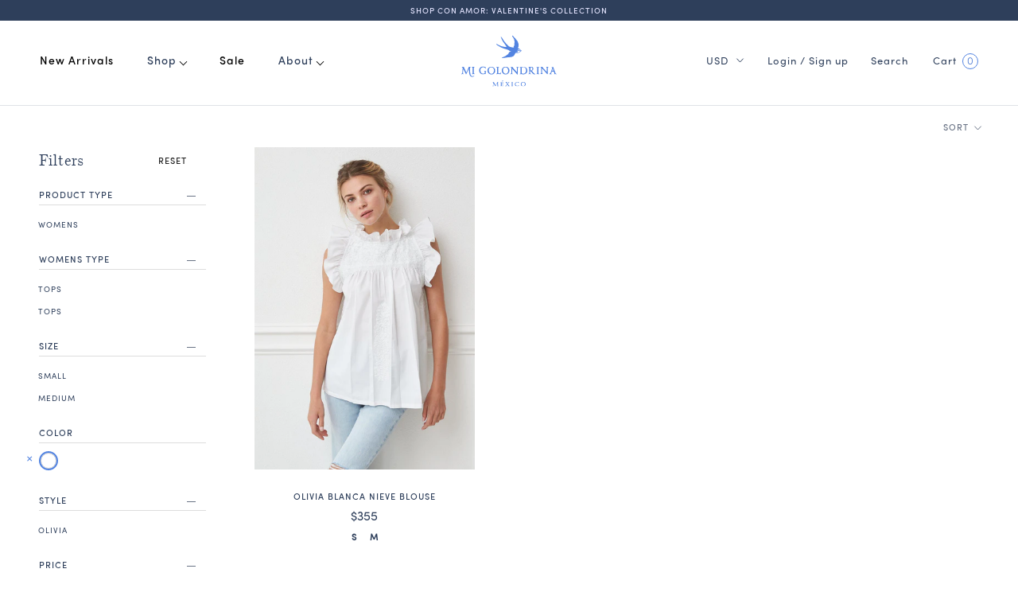

--- FILE ---
content_type: text/html; charset=utf-8
request_url: https://migolondrina.com/collections/olivia-blouse/colors-pt-white
body_size: 49458
content:
<!doctype html>

  <html class="no-js" lang="en">
    <head>
        <script type="application/vnd.locksmith+json" data-locksmith>{"version":"v256","locked":false,"initialized":true,"scope":"collection","access_granted":true,"access_denied":false,"requires_customer":false,"manual_lock":false,"remote_lock":false,"has_timeout":false,"remote_rendered":null,"hide_resource":false,"hide_links_to_resource":false,"transparent":true,"locks":{"all":[],"opened":[]},"keys":[],"keys_signature":"28e170096042793894298a8dd4762216a38ee08b4db0f47cca242378b34843a8","state":{"template":"collection","theme":120980013142,"product":null,"collection":"olivia-blouse","page":null,"blog":null,"article":null,"app":null},"now":1769903360,"path":"\/collections\/olivia-blouse","locale_root_url":"\/","canonical_url":"https:\/\/migolondrina.com\/collections\/olivia-blouse\/colors-pt-white","customer_id":null,"customer_id_signature":"28e170096042793894298a8dd4762216a38ee08b4db0f47cca242378b34843a8","cart":null}</script><script data-locksmith>!function(){undefined;!function(){var s=window.Locksmith={},e=document.querySelector('script[type="application/vnd.locksmith+json"]'),n=e&&e.innerHTML;if(s.state={},s.util={},s.loading=!1,n)try{s.state=JSON.parse(n)}catch(d){}if(document.addEventListener&&document.querySelector){var o,a,i,t=[76,79,67,75,83,77,73,84,72,49,49],c=function(){a=t.slice(0)},l="style",r=function(e){e&&27!==e.keyCode&&"click"!==e.type||(document.removeEventListener("keydown",r),document.removeEventListener("click",r),o&&document.body.removeChild(o),o=null)};c(),document.addEventListener("keyup",function(e){if(e.keyCode===a[0]){if(clearTimeout(i),a.shift(),0<a.length)return void(i=setTimeout(c,1e3));c(),r(),(o=document.createElement("div"))[l].width="50%",o[l].maxWidth="1000px",o[l].height="85%",o[l].border="1px rgba(0, 0, 0, 0.2) solid",o[l].background="rgba(255, 255, 255, 0.99)",o[l].borderRadius="4px",o[l].position="fixed",o[l].top="50%",o[l].left="50%",o[l].transform="translateY(-50%) translateX(-50%)",o[l].boxShadow="0 2px 5px rgba(0, 0, 0, 0.3), 0 0 100vh 100vw rgba(0, 0, 0, 0.5)",o[l].zIndex="2147483645";var t=document.createElement("textarea");t.value=JSON.stringify(JSON.parse(n),null,2),t[l].border="none",t[l].display="block",t[l].boxSizing="border-box",t[l].width="100%",t[l].height="100%",t[l].background="transparent",t[l].padding="22px",t[l].fontFamily="monospace",t[l].fontSize="14px",t[l].color="#333",t[l].resize="none",t[l].outline="none",t.readOnly=!0,o.appendChild(t),document.body.appendChild(o),t.addEventListener("click",function(e){e.stopImmediatePropagation()}),t.select(),document.addEventListener("keydown",r),document.addEventListener("click",r)}})}s.isEmbedded=-1!==window.location.search.indexOf("_ab=0&_fd=0&_sc=1"),s.path=s.state.path||window.location.pathname,s.basePath=s.state.locale_root_url.concat("/apps/locksmith").replace(/^\/\//,"/"),s.reloading=!1,s.util.console=window.console||{log:function(){},error:function(){}},s.util.makeUrl=function(e,t){var n,o=s.basePath+e,a=[],i=s.cache();for(n in i)a.push(n+"="+encodeURIComponent(i[n]));for(n in t)a.push(n+"="+encodeURIComponent(t[n]));return s.state.customer_id&&(a.push("customer_id="+encodeURIComponent(s.state.customer_id)),a.push("customer_id_signature="+encodeURIComponent(s.state.customer_id_signature))),o+=(-1===o.indexOf("?")?"?":"&")+a.join("&")},s._initializeCallbacks=[],s.on=function(e,t){if("initialize"!==e)throw'Locksmith.on() currently only supports the "initialize" event';s._initializeCallbacks.push(t)},s.initializeSession=function(e){if(!s.isEmbedded){var t=!1,n=!0,o=!0;(e=e||{}).silent&&(o=n=!(t=!0)),s.ping({silent:t,spinner:n,reload:o,callback:function(){s._initializeCallbacks.forEach(function(e){e()})}})}},s.cache=function(e){var t={};try{var n=function a(e){return(document.cookie.match("(^|; )"+e+"=([^;]*)")||0)[2]};t=JSON.parse(decodeURIComponent(n("locksmith-params")||"{}"))}catch(d){}if(e){for(var o in e)t[o]=e[o];document.cookie="locksmith-params=; expires=Thu, 01 Jan 1970 00:00:00 GMT; path=/",document.cookie="locksmith-params="+encodeURIComponent(JSON.stringify(t))+"; path=/"}return t},s.cache.cart=s.state.cart,s.cache.cartLastSaved=null,s.params=s.cache(),s.util.reload=function(){s.reloading=!0;try{window.location.href=window.location.href.replace(/#.*/,"")}catch(d){s.util.console.error("Preferred reload method failed",d),window.location.reload()}},s.cache.saveCart=function(e){if(!s.cache.cart||s.cache.cart===s.cache.cartLastSaved)return e?e():null;var t=s.cache.cartLastSaved;s.cache.cartLastSaved=s.cache.cart,fetch("/cart/update.js",{method:"POST",headers:{"Content-Type":"application/json",Accept:"application/json"},body:JSON.stringify({attributes:{locksmith:s.cache.cart}})}).then(function(e){if(!e.ok)throw new Error("Cart update failed: "+e.status);return e.json()}).then(function(){e&&e()})["catch"](function(e){if(s.cache.cartLastSaved=t,!s.reloading)throw e})},s.util.spinnerHTML='<style>body{background:#FFF}@keyframes spin{from{transform:rotate(0deg)}to{transform:rotate(360deg)}}#loading{display:flex;width:100%;height:50vh;color:#777;align-items:center;justify-content:center}#loading .spinner{display:block;animation:spin 600ms linear infinite;position:relative;width:50px;height:50px}#loading .spinner-ring{stroke:currentColor;stroke-dasharray:100%;stroke-width:2px;stroke-linecap:round;fill:none}</style><div id="loading"><div class="spinner"><svg width="100%" height="100%"><svg preserveAspectRatio="xMinYMin"><circle class="spinner-ring" cx="50%" cy="50%" r="45%"></circle></svg></svg></div></div>',s.util.clobberBody=function(e){document.body.innerHTML=e},s.util.clobberDocument=function(e){e.responseText&&(e=e.responseText),document.documentElement&&document.removeChild(document.documentElement);var t=document.open("text/html","replace");t.writeln(e),t.close(),setTimeout(function(){var e=t.querySelector("[autofocus]");e&&e.focus()},100)},s.util.serializeForm=function(e){if(e&&"FORM"===e.nodeName){var t,n,o={};for(t=e.elements.length-1;0<=t;t-=1)if(""!==e.elements[t].name)switch(e.elements[t].nodeName){case"INPUT":switch(e.elements[t].type){default:case"text":case"hidden":case"password":case"button":case"reset":case"submit":o[e.elements[t].name]=e.elements[t].value;break;case"checkbox":case"radio":e.elements[t].checked&&(o[e.elements[t].name]=e.elements[t].value);break;case"file":}break;case"TEXTAREA":o[e.elements[t].name]=e.elements[t].value;break;case"SELECT":switch(e.elements[t].type){case"select-one":o[e.elements[t].name]=e.elements[t].value;break;case"select-multiple":for(n=e.elements[t].options.length-1;0<=n;n-=1)e.elements[t].options[n].selected&&(o[e.elements[t].name]=e.elements[t].options[n].value)}break;case"BUTTON":switch(e.elements[t].type){case"reset":case"submit":case"button":o[e.elements[t].name]=e.elements[t].value}}return o}},s.util.on=function(e,i,s,t){t=t||document;var c="locksmith-"+e+i,n=function(e){var t=e.target,n=e.target.parentElement,o=t&&t.className&&(t.className.baseVal||t.className)||"",a=n&&n.className&&(n.className.baseVal||n.className)||"";("string"==typeof o&&-1!==o.split(/\s+/).indexOf(i)||"string"==typeof a&&-1!==a.split(/\s+/).indexOf(i))&&!e[c]&&(e[c]=!0,s(e))};t.attachEvent?t.attachEvent(e,n):t.addEventListener(e,n,!1)},s.util.enableActions=function(e){s.util.on("click","locksmith-action",function(e){e.preventDefault();var t=e.target;t.dataset.confirmWith&&!confirm(t.dataset.confirmWith)||(t.disabled=!0,t.innerText=t.dataset.disableWith,s.post("/action",t.dataset.locksmithParams,{spinner:!1,type:"text",success:function(e){(e=JSON.parse(e.responseText)).message&&alert(e.message),s.util.reload()}}))},e)},s.util.inject=function(e,t){var n=["data","locksmith","append"];if(-1!==t.indexOf(n.join("-"))){var o=document.createElement("div");o.innerHTML=t,e.appendChild(o)}else e.innerHTML=t;var a,i,s=e.querySelectorAll("script");for(i=0;i<s.length;++i){a=s[i];var c=document.createElement("script");if(a.type&&(c.type=a.type),a.src)c.src=a.src;else{var l=document.createTextNode(a.innerHTML);c.appendChild(l)}e.appendChild(c)}var r=e.querySelector("[autofocus]");r&&r.focus()},s.post=function(e,t,n){!1!==(n=n||{}).spinner&&s.util.clobberBody(s.util.spinnerHTML);var o={};n.container===document?(o.layout=1,n.success=function(e){s.util.clobberDocument(e)}):n.container&&(o.layout=0,n.success=function(e){var t=document.getElementById(n.container);s.util.inject(t,e),t.id===t.firstChild.id&&t.parentElement.replaceChild(t.firstChild,t)}),n.form_type&&(t.form_type=n.form_type),n.include_layout_classes!==undefined&&(t.include_layout_classes=n.include_layout_classes),n.lock_id!==undefined&&(t.lock_id=n.lock_id),s.loading=!0;var a=s.util.makeUrl(e,o),i="json"===n.type||"text"===n.type;fetch(a,{method:"POST",headers:{"Content-Type":"application/json",Accept:i?"application/json":"text/html"},body:JSON.stringify(t)}).then(function(e){if(!e.ok)throw new Error("Request failed: "+e.status);return e.text()}).then(function(e){var t=n.success||s.util.clobberDocument;t(i?{responseText:e}:e)})["catch"](function(e){if(!s.reloading)if("dashboard.weglot.com"!==window.location.host){if(!n.silent)throw alert("Something went wrong! Please refresh and try again."),e;console.error(e)}else console.error(e)})["finally"](function(){s.loading=!1})},s.postResource=function(e,t){e.path=s.path,e.search=window.location.search,e.state=s.state,e.passcode&&(e.passcode=e.passcode.trim()),e.email&&(e.email=e.email.trim()),e.state.cart=s.cache.cart,e.locksmith_json=s.jsonTag,e.locksmith_json_signature=s.jsonTagSignature,s.post("/resource",e,t)},s.ping=function(e){if(!s.isEmbedded){e=e||{};var t=function(){e.reload?s.util.reload():"function"==typeof e.callback&&e.callback()};s.post("/ping",{path:s.path,search:window.location.search,state:s.state},{spinner:!!e.spinner,silent:"undefined"==typeof e.silent||e.silent,type:"text",success:function(e){e&&e.responseText?((e=JSON.parse(e.responseText)).messages&&0<e.messages.length&&s.showMessages(e.messages),e.cart&&s.cache.cart!==e.cart?(s.cache.cart=e.cart,s.cache.saveCart(function(){t(),e.cart&&e.cart.match(/^.+:/)&&s.util.reload()})):t()):console.error("[Locksmith] Invalid result in ping callback:",e)}})}},s.timeoutMonitor=function(){var e=s.cache.cart;s.ping({callback:function(){e!==s.cache.cart||setTimeout(function(){s.timeoutMonitor()},6e4)}})},s.showMessages=function(e){var t=document.createElement("div");t.style.position="fixed",t.style.left=0,t.style.right=0,t.style.bottom="-50px",t.style.opacity=0,t.style.background="#191919",t.style.color="#ddd",t.style.transition="bottom 0.2s, opacity 0.2s",t.style.zIndex=999999,t.innerHTML="        <style>          .locksmith-ab .locksmith-b { display: none; }          .locksmith-ab.toggled .locksmith-b { display: flex; }          .locksmith-ab.toggled .locksmith-a { display: none; }          .locksmith-flex { display: flex; flex-wrap: wrap; justify-content: space-between; align-items: center; padding: 10px 20px; }          .locksmith-message + .locksmith-message { border-top: 1px #555 solid; }          .locksmith-message a { color: inherit; font-weight: bold; }          .locksmith-message a:hover { color: inherit; opacity: 0.8; }          a.locksmith-ab-toggle { font-weight: inherit; text-decoration: underline; }          .locksmith-text { flex-grow: 1; }          .locksmith-cta { flex-grow: 0; text-align: right; }          .locksmith-cta button { transform: scale(0.8); transform-origin: left; }          .locksmith-cta > * { display: block; }          .locksmith-cta > * + * { margin-top: 10px; }          .locksmith-message a.locksmith-close { flex-grow: 0; text-decoration: none; margin-left: 15px; font-size: 30px; font-family: monospace; display: block; padding: 2px 10px; }                    @media screen and (max-width: 600px) {            .locksmith-wide-only { display: none !important; }            .locksmith-flex { padding: 0 15px; }            .locksmith-flex > * { margin-top: 5px; margin-bottom: 5px; }            .locksmith-cta { text-align: left; }          }                    @media screen and (min-width: 601px) {            .locksmith-narrow-only { display: none !important; }          }        </style>      "+e.map(function(e){return'<div class="locksmith-message">'+e+"</div>"}).join(""),document.body.appendChild(t),document.body.style.position="relative",document.body.parentElement.style.paddingBottom=t.offsetHeight+"px",setTimeout(function(){t.style.bottom=0,t.style.opacity=1},50),s.util.on("click","locksmith-ab-toggle",function(e){e.preventDefault();for(var t=e.target.parentElement;-1===t.className.split(" ").indexOf("locksmith-ab");)t=t.parentElement;-1!==t.className.split(" ").indexOf("toggled")?t.className=t.className.replace("toggled",""):t.className=t.className+" toggled"}),s.util.enableActions(t)}}()}();</script>
      <script data-locksmith>Locksmith.cache.cart=null</script>

  <script data-locksmith>Locksmith.jsonTag="{\"version\":\"v256\",\"locked\":false,\"initialized\":true,\"scope\":\"collection\",\"access_granted\":true,\"access_denied\":false,\"requires_customer\":false,\"manual_lock\":false,\"remote_lock\":false,\"has_timeout\":false,\"remote_rendered\":null,\"hide_resource\":false,\"hide_links_to_resource\":false,\"transparent\":true,\"locks\":{\"all\":[],\"opened\":[]},\"keys\":[],\"keys_signature\":\"28e170096042793894298a8dd4762216a38ee08b4db0f47cca242378b34843a8\",\"state\":{\"template\":\"collection\",\"theme\":120980013142,\"product\":null,\"collection\":\"olivia-blouse\",\"page\":null,\"blog\":null,\"article\":null,\"app\":null},\"now\":1769903360,\"path\":\"\\\/collections\\\/olivia-blouse\",\"locale_root_url\":\"\\\/\",\"canonical_url\":\"https:\\\/\\\/migolondrina.com\\\/collections\\\/olivia-blouse\\\/colors-pt-white\",\"customer_id\":null,\"customer_id_signature\":\"28e170096042793894298a8dd4762216a38ee08b4db0f47cca242378b34843a8\",\"cart\":null}";Locksmith.jsonTagSignature="70ffcddb0a5f731749c337235f9c439382ecae0dd018c930e5a925715aa43996"</script>
<script>
window.KiwiSizing = window.KiwiSizing === undefined ? {} : window.KiwiSizing;
KiwiSizing.shop = "mi-golondrina.myshopify.com";


</script>
<!-- Google tag manager (gtag.js) -->
 

      <meta charset="utf-8">
      <meta name="google-site-verification" content="a53sUEJUPkIP70XaXqmQLjJDsACodchH4lu4EjZPEiw" />
      <meta http-equiv="X-UA-Compatible" content="IE=edge, chrome=1">
      <meta name="viewport" content="width=device-width, initial-scale=1.0, height=device-height, minimum-scale=1.0, user-scalable=0">
      <meta name="theme-color" content="">

    <title>
        Olivia Blouse &ndash; Tagged &quot;colors-pt-white&quot; &ndash; Mi Golondrina
    </title><link rel="canonical preconnect" href="https://migolondrina.com/collections/olivia-blouse/colors-pt-white"><link rel="shortcut icon" href="//migolondrina.com/cdn/shop/files/favicon-32x32_32x32.png?v=1613766496" type="image/png"><meta property="og:type" content="website">
<meta property="og:title" content="Olivia Blouse">
<meta property="og:image" content="http://migolondrina.com/cdn/shop/products/BN_Olivia_Blouse_0004_grande.jpg?v=1658677486">
<meta property="og:image:secure_url" content="https://migolondrina.com/cdn/shop/products/BN_Olivia_Blouse_0004_grande.jpg?v=1658677486">
<meta property="og:url" content="https://migolondrina.com/collections/olivia-blouse/colors-pt-white">
<meta property="og:site_name" content="Mi Golondrina"><meta name="twitter:card" content="summary"><meta name="twitter:title" content="Olivia Blouse">
<meta name="twitter:description" content="">
<meta name="twitter:image" content="https://migolondrina.com/cdn/shop/products/BN_Olivia_Blouse_0004_600x600_crop_center.jpg?v=1658677486">

    <script>window.performance && window.performance.mark && window.performance.mark('shopify.content_for_header.start');</script><meta name="google-site-verification" content="bbzZQNtxeTR3p9BNbNd3QPBb4MNXrZjezvIEgxLifZ8">
<meta name="facebook-domain-verification" content="5f9ye7zu664ydlrpbe2qp7yy2lcq60">
<meta name="google-site-verification" content="fbseMa8TuGSLa7lIfH8JcWENnucC_jDW4rRc3nQvA_k">
<meta id="shopify-digital-wallet" name="shopify-digital-wallet" content="/2417723/digital_wallets/dialog">
<meta name="shopify-checkout-api-token" content="1d04b1b19b0ef65565ccd98f9f19c37b">
<meta id="in-context-paypal-metadata" data-shop-id="2417723" data-venmo-supported="true" data-environment="production" data-locale="en_US" data-paypal-v4="true" data-currency="USD">
<link rel="alternate" type="application/atom+xml" title="Feed" href="/collections/olivia-blouse/colors-pt-white.atom" />
<link rel="alternate" type="application/json+oembed" href="https://migolondrina.com/collections/olivia-blouse/colors-pt-white.oembed">
<script async="async" src="/checkouts/internal/preloads.js?locale=en-US"></script>
<link rel="preconnect" href="https://shop.app" crossorigin="anonymous">
<script async="async" src="https://shop.app/checkouts/internal/preloads.js?locale=en-US&shop_id=2417723" crossorigin="anonymous"></script>
<script id="apple-pay-shop-capabilities" type="application/json">{"shopId":2417723,"countryCode":"US","currencyCode":"USD","merchantCapabilities":["supports3DS"],"merchantId":"gid:\/\/shopify\/Shop\/2417723","merchantName":"Mi Golondrina","requiredBillingContactFields":["postalAddress","email","phone"],"requiredShippingContactFields":["postalAddress","email","phone"],"shippingType":"shipping","supportedNetworks":["visa","masterCard","amex","discover","elo","jcb"],"total":{"type":"pending","label":"Mi Golondrina","amount":"1.00"},"shopifyPaymentsEnabled":true,"supportsSubscriptions":true}</script>
<script id="shopify-features" type="application/json">{"accessToken":"1d04b1b19b0ef65565ccd98f9f19c37b","betas":["rich-media-storefront-analytics"],"domain":"migolondrina.com","predictiveSearch":true,"shopId":2417723,"locale":"en"}</script>
<script>var Shopify = Shopify || {};
Shopify.shop = "mi-golondrina.myshopify.com";
Shopify.locale = "en";
Shopify.currency = {"active":"USD","rate":"1.0"};
Shopify.country = "US";
Shopify.theme = {"name":"[Master] Mi Golondrina V2 Theme","id":120980013142,"schema_name":"Prestige","schema_version":"4.3.4","theme_store_id":null,"role":"main"};
Shopify.theme.handle = "null";
Shopify.theme.style = {"id":null,"handle":null};
Shopify.cdnHost = "migolondrina.com/cdn";
Shopify.routes = Shopify.routes || {};
Shopify.routes.root = "/";</script>
<script type="module">!function(o){(o.Shopify=o.Shopify||{}).modules=!0}(window);</script>
<script>!function(o){function n(){var o=[];function n(){o.push(Array.prototype.slice.apply(arguments))}return n.q=o,n}var t=o.Shopify=o.Shopify||{};t.loadFeatures=n(),t.autoloadFeatures=n()}(window);</script>
<script>
  window.ShopifyPay = window.ShopifyPay || {};
  window.ShopifyPay.apiHost = "shop.app\/pay";
  window.ShopifyPay.redirectState = null;
</script>
<script id="shop-js-analytics" type="application/json">{"pageType":"collection"}</script>
<script defer="defer" async type="module" src="//migolondrina.com/cdn/shopifycloud/shop-js/modules/v2/client.init-shop-cart-sync_BN7fPSNr.en.esm.js"></script>
<script defer="defer" async type="module" src="//migolondrina.com/cdn/shopifycloud/shop-js/modules/v2/chunk.common_Cbph3Kss.esm.js"></script>
<script defer="defer" async type="module" src="//migolondrina.com/cdn/shopifycloud/shop-js/modules/v2/chunk.modal_DKumMAJ1.esm.js"></script>
<script type="module">
  await import("//migolondrina.com/cdn/shopifycloud/shop-js/modules/v2/client.init-shop-cart-sync_BN7fPSNr.en.esm.js");
await import("//migolondrina.com/cdn/shopifycloud/shop-js/modules/v2/chunk.common_Cbph3Kss.esm.js");
await import("//migolondrina.com/cdn/shopifycloud/shop-js/modules/v2/chunk.modal_DKumMAJ1.esm.js");

  window.Shopify.SignInWithShop?.initShopCartSync?.({"fedCMEnabled":true,"windoidEnabled":true});

</script>
<script>
  window.Shopify = window.Shopify || {};
  if (!window.Shopify.featureAssets) window.Shopify.featureAssets = {};
  window.Shopify.featureAssets['shop-js'] = {"shop-cart-sync":["modules/v2/client.shop-cart-sync_CJVUk8Jm.en.esm.js","modules/v2/chunk.common_Cbph3Kss.esm.js","modules/v2/chunk.modal_DKumMAJ1.esm.js"],"init-fed-cm":["modules/v2/client.init-fed-cm_7Fvt41F4.en.esm.js","modules/v2/chunk.common_Cbph3Kss.esm.js","modules/v2/chunk.modal_DKumMAJ1.esm.js"],"init-shop-email-lookup-coordinator":["modules/v2/client.init-shop-email-lookup-coordinator_Cc088_bR.en.esm.js","modules/v2/chunk.common_Cbph3Kss.esm.js","modules/v2/chunk.modal_DKumMAJ1.esm.js"],"init-windoid":["modules/v2/client.init-windoid_hPopwJRj.en.esm.js","modules/v2/chunk.common_Cbph3Kss.esm.js","modules/v2/chunk.modal_DKumMAJ1.esm.js"],"shop-button":["modules/v2/client.shop-button_B0jaPSNF.en.esm.js","modules/v2/chunk.common_Cbph3Kss.esm.js","modules/v2/chunk.modal_DKumMAJ1.esm.js"],"shop-cash-offers":["modules/v2/client.shop-cash-offers_DPIskqss.en.esm.js","modules/v2/chunk.common_Cbph3Kss.esm.js","modules/v2/chunk.modal_DKumMAJ1.esm.js"],"shop-toast-manager":["modules/v2/client.shop-toast-manager_CK7RT69O.en.esm.js","modules/v2/chunk.common_Cbph3Kss.esm.js","modules/v2/chunk.modal_DKumMAJ1.esm.js"],"init-shop-cart-sync":["modules/v2/client.init-shop-cart-sync_BN7fPSNr.en.esm.js","modules/v2/chunk.common_Cbph3Kss.esm.js","modules/v2/chunk.modal_DKumMAJ1.esm.js"],"init-customer-accounts-sign-up":["modules/v2/client.init-customer-accounts-sign-up_CfPf4CXf.en.esm.js","modules/v2/client.shop-login-button_DeIztwXF.en.esm.js","modules/v2/chunk.common_Cbph3Kss.esm.js","modules/v2/chunk.modal_DKumMAJ1.esm.js"],"pay-button":["modules/v2/client.pay-button_CgIwFSYN.en.esm.js","modules/v2/chunk.common_Cbph3Kss.esm.js","modules/v2/chunk.modal_DKumMAJ1.esm.js"],"init-customer-accounts":["modules/v2/client.init-customer-accounts_DQ3x16JI.en.esm.js","modules/v2/client.shop-login-button_DeIztwXF.en.esm.js","modules/v2/chunk.common_Cbph3Kss.esm.js","modules/v2/chunk.modal_DKumMAJ1.esm.js"],"avatar":["modules/v2/client.avatar_BTnouDA3.en.esm.js"],"init-shop-for-new-customer-accounts":["modules/v2/client.init-shop-for-new-customer-accounts_CsZy_esa.en.esm.js","modules/v2/client.shop-login-button_DeIztwXF.en.esm.js","modules/v2/chunk.common_Cbph3Kss.esm.js","modules/v2/chunk.modal_DKumMAJ1.esm.js"],"shop-follow-button":["modules/v2/client.shop-follow-button_BRMJjgGd.en.esm.js","modules/v2/chunk.common_Cbph3Kss.esm.js","modules/v2/chunk.modal_DKumMAJ1.esm.js"],"checkout-modal":["modules/v2/client.checkout-modal_B9Drz_yf.en.esm.js","modules/v2/chunk.common_Cbph3Kss.esm.js","modules/v2/chunk.modal_DKumMAJ1.esm.js"],"shop-login-button":["modules/v2/client.shop-login-button_DeIztwXF.en.esm.js","modules/v2/chunk.common_Cbph3Kss.esm.js","modules/v2/chunk.modal_DKumMAJ1.esm.js"],"lead-capture":["modules/v2/client.lead-capture_DXYzFM3R.en.esm.js","modules/v2/chunk.common_Cbph3Kss.esm.js","modules/v2/chunk.modal_DKumMAJ1.esm.js"],"shop-login":["modules/v2/client.shop-login_CA5pJqmO.en.esm.js","modules/v2/chunk.common_Cbph3Kss.esm.js","modules/v2/chunk.modal_DKumMAJ1.esm.js"],"payment-terms":["modules/v2/client.payment-terms_BxzfvcZJ.en.esm.js","modules/v2/chunk.common_Cbph3Kss.esm.js","modules/v2/chunk.modal_DKumMAJ1.esm.js"]};
</script>
<script>(function() {
  var isLoaded = false;
  function asyncLoad() {
    if (isLoaded) return;
    isLoaded = true;
    var urls = ["https:\/\/node1.itoris.com\/dpo\/storefront\/include.js?shop=mi-golondrina.myshopify.com","https:\/\/lofreestuff.com\/api\/script?shop=mi-golondrina.myshopify.com","https:\/\/static.shareasale.com\/json\/shopify\/deduplication.js?shop=mi-golondrina.myshopify.com","https:\/\/static.shareasale.com\/json\/shopify\/shareasale-tracking.js?sasmid=141642\u0026ssmtid=19038\u0026shop=mi-golondrina.myshopify.com","https:\/\/app.kiwisizing.com\/web\/js\/dist\/kiwiSizing\/plugin\/SizingPlugin.prod.js?v=331\u0026shop=mi-golondrina.myshopify.com","https:\/\/cdn1.stamped.io\/files\/widget.min.js?shop=mi-golondrina.myshopify.com","https:\/\/dr4qe3ddw9y32.cloudfront.net\/awin-shopify-integration-code.js?aid=99019\u0026v=shopifyApp_5.2.3\u0026ts=1756149319416\u0026shop=mi-golondrina.myshopify.com","https:\/\/static.klaviyo.com\/onsite\/js\/LqVDD3\/klaviyo.js?company_id=LqVDD3\u0026shop=mi-golondrina.myshopify.com"];
    for (var i = 0; i < urls.length; i++) {
      var s = document.createElement('script');
      s.type = 'text/javascript';
      s.async = true;
      s.src = urls[i];
      var x = document.getElementsByTagName('script')[0];
      x.parentNode.insertBefore(s, x);
    }
  };
  if(window.attachEvent) {
    window.attachEvent('onload', asyncLoad);
  } else {
    window.addEventListener('load', asyncLoad, false);
  }
})();</script>
<script id="__st">var __st={"a":2417723,"offset":-21600,"reqid":"8a02db1e-6748-441d-9081-4a843f0bd058-1769903359","pageurl":"migolondrina.com\/collections\/olivia-blouse\/colors-pt-white","u":"e4a9967a6415","p":"collection","rtyp":"collection","rid":170530504790};</script>
<script>window.ShopifyPaypalV4VisibilityTracking = true;</script>
<script id="captcha-bootstrap">!function(){'use strict';const t='contact',e='account',n='new_comment',o=[[t,t],['blogs',n],['comments',n],[t,'customer']],c=[[e,'customer_login'],[e,'guest_login'],[e,'recover_customer_password'],[e,'create_customer']],r=t=>t.map((([t,e])=>`form[action*='/${t}']:not([data-nocaptcha='true']) input[name='form_type'][value='${e}']`)).join(','),a=t=>()=>t?[...document.querySelectorAll(t)].map((t=>t.form)):[];function s(){const t=[...o],e=r(t);return a(e)}const i='password',u='form_key',d=['recaptcha-v3-token','g-recaptcha-response','h-captcha-response',i],f=()=>{try{return window.sessionStorage}catch{return}},m='__shopify_v',_=t=>t.elements[u];function p(t,e,n=!1){try{const o=window.sessionStorage,c=JSON.parse(o.getItem(e)),{data:r}=function(t){const{data:e,action:n}=t;return t[m]||n?{data:e,action:n}:{data:t,action:n}}(c);for(const[e,n]of Object.entries(r))t.elements[e]&&(t.elements[e].value=n);n&&o.removeItem(e)}catch(o){console.error('form repopulation failed',{error:o})}}const l='form_type',E='cptcha';function T(t){t.dataset[E]=!0}const w=window,h=w.document,L='Shopify',v='ce_forms',y='captcha';let A=!1;((t,e)=>{const n=(g='f06e6c50-85a8-45c8-87d0-21a2b65856fe',I='https://cdn.shopify.com/shopifycloud/storefront-forms-hcaptcha/ce_storefront_forms_captcha_hcaptcha.v1.5.2.iife.js',D={infoText:'Protected by hCaptcha',privacyText:'Privacy',termsText:'Terms'},(t,e,n)=>{const o=w[L][v],c=o.bindForm;if(c)return c(t,g,e,D).then(n);var r;o.q.push([[t,g,e,D],n]),r=I,A||(h.body.append(Object.assign(h.createElement('script'),{id:'captcha-provider',async:!0,src:r})),A=!0)});var g,I,D;w[L]=w[L]||{},w[L][v]=w[L][v]||{},w[L][v].q=[],w[L][y]=w[L][y]||{},w[L][y].protect=function(t,e){n(t,void 0,e),T(t)},Object.freeze(w[L][y]),function(t,e,n,w,h,L){const[v,y,A,g]=function(t,e,n){const i=e?o:[],u=t?c:[],d=[...i,...u],f=r(d),m=r(i),_=r(d.filter((([t,e])=>n.includes(e))));return[a(f),a(m),a(_),s()]}(w,h,L),I=t=>{const e=t.target;return e instanceof HTMLFormElement?e:e&&e.form},D=t=>v().includes(t);t.addEventListener('submit',(t=>{const e=I(t);if(!e)return;const n=D(e)&&!e.dataset.hcaptchaBound&&!e.dataset.recaptchaBound,o=_(e),c=g().includes(e)&&(!o||!o.value);(n||c)&&t.preventDefault(),c&&!n&&(function(t){try{if(!f())return;!function(t){const e=f();if(!e)return;const n=_(t);if(!n)return;const o=n.value;o&&e.removeItem(o)}(t);const e=Array.from(Array(32),(()=>Math.random().toString(36)[2])).join('');!function(t,e){_(t)||t.append(Object.assign(document.createElement('input'),{type:'hidden',name:u})),t.elements[u].value=e}(t,e),function(t,e){const n=f();if(!n)return;const o=[...t.querySelectorAll(`input[type='${i}']`)].map((({name:t})=>t)),c=[...d,...o],r={};for(const[a,s]of new FormData(t).entries())c.includes(a)||(r[a]=s);n.setItem(e,JSON.stringify({[m]:1,action:t.action,data:r}))}(t,e)}catch(e){console.error('failed to persist form',e)}}(e),e.submit())}));const S=(t,e)=>{t&&!t.dataset[E]&&(n(t,e.some((e=>e===t))),T(t))};for(const o of['focusin','change'])t.addEventListener(o,(t=>{const e=I(t);D(e)&&S(e,y())}));const B=e.get('form_key'),M=e.get(l),P=B&&M;t.addEventListener('DOMContentLoaded',(()=>{const t=y();if(P)for(const e of t)e.elements[l].value===M&&p(e,B);[...new Set([...A(),...v().filter((t=>'true'===t.dataset.shopifyCaptcha))])].forEach((e=>S(e,t)))}))}(h,new URLSearchParams(w.location.search),n,t,e,['guest_login'])})(!0,!0)}();</script>
<script integrity="sha256-4kQ18oKyAcykRKYeNunJcIwy7WH5gtpwJnB7kiuLZ1E=" data-source-attribution="shopify.loadfeatures" defer="defer" src="//migolondrina.com/cdn/shopifycloud/storefront/assets/storefront/load_feature-a0a9edcb.js" crossorigin="anonymous"></script>
<script crossorigin="anonymous" defer="defer" src="//migolondrina.com/cdn/shopifycloud/storefront/assets/shopify_pay/storefront-65b4c6d7.js?v=20250812"></script>
<script data-source-attribution="shopify.dynamic_checkout.dynamic.init">var Shopify=Shopify||{};Shopify.PaymentButton=Shopify.PaymentButton||{isStorefrontPortableWallets:!0,init:function(){window.Shopify.PaymentButton.init=function(){};var t=document.createElement("script");t.src="https://migolondrina.com/cdn/shopifycloud/portable-wallets/latest/portable-wallets.en.js",t.type="module",document.head.appendChild(t)}};
</script>
<script data-source-attribution="shopify.dynamic_checkout.buyer_consent">
  function portableWalletsHideBuyerConsent(e){var t=document.getElementById("shopify-buyer-consent"),n=document.getElementById("shopify-subscription-policy-button");t&&n&&(t.classList.add("hidden"),t.setAttribute("aria-hidden","true"),n.removeEventListener("click",e))}function portableWalletsShowBuyerConsent(e){var t=document.getElementById("shopify-buyer-consent"),n=document.getElementById("shopify-subscription-policy-button");t&&n&&(t.classList.remove("hidden"),t.removeAttribute("aria-hidden"),n.addEventListener("click",e))}window.Shopify?.PaymentButton&&(window.Shopify.PaymentButton.hideBuyerConsent=portableWalletsHideBuyerConsent,window.Shopify.PaymentButton.showBuyerConsent=portableWalletsShowBuyerConsent);
</script>
<script data-source-attribution="shopify.dynamic_checkout.cart.bootstrap">document.addEventListener("DOMContentLoaded",(function(){function t(){return document.querySelector("shopify-accelerated-checkout-cart, shopify-accelerated-checkout")}if(t())Shopify.PaymentButton.init();else{new MutationObserver((function(e,n){t()&&(Shopify.PaymentButton.init(),n.disconnect())})).observe(document.body,{childList:!0,subtree:!0})}}));
</script>
<script id='scb4127' type='text/javascript' async='' src='https://migolondrina.com/cdn/shopifycloud/privacy-banner/storefront-banner.js'></script><link id="shopify-accelerated-checkout-styles" rel="stylesheet" media="screen" href="https://migolondrina.com/cdn/shopifycloud/portable-wallets/latest/accelerated-checkout-backwards-compat.css" crossorigin="anonymous">
<style id="shopify-accelerated-checkout-cart">
        #shopify-buyer-consent {
  margin-top: 1em;
  display: inline-block;
  width: 100%;
}

#shopify-buyer-consent.hidden {
  display: none;
}

#shopify-subscription-policy-button {
  background: none;
  border: none;
  padding: 0;
  text-decoration: underline;
  font-size: inherit;
  cursor: pointer;
}

#shopify-subscription-policy-button::before {
  box-shadow: none;
}

      </style>

<script>window.performance && window.performance.mark && window.performance.mark('shopify.content_for_header.end');</script>
    <script src="https://use.typekit.net/gld2vmc.js"></script>
    <script>try {
        Typekit.load({async: true});
    } catch (e) {
    }</script>

    <script src="https://ajax.googleapis.com/ajax/libs/jquery/3.6.0/jquery.min.js"></script>
    <script src="https://cdn.jsdelivr.net/npm/swiper@8/swiper-bundle.min.js" defer></script>

    <link rel="stylesheet preconnect" href="//migolondrina.com/cdn/shop/t/47/assets/theme.scss.css?v=149392794338843958301758746654" />
    <link rel="stylesheet preconnect" href="https://cdn.jsdelivr.net/npm/swiper@8/swiper-bundle.min.css" />
    <link rel="stylesheet preconnect" href="https://use.typekit.net/oby0sfz.css" />
    <link rel="stylesheet preconnect" href="//migolondrina.com/cdn/shop/t/47/assets/custom.css?v=47662386302837330931754597870" />

    <style>
        .SectionHeader__Heading.Heading {
            font-size: 40px!important;
            text-transform: capitalize;
            line-height: 1.2;
        }
        @media only screen and (max-width: 767px) {
            .SectionHeader__Heading.Heading {
                font-size: 28px !important;
                text-transform: capitalize;
                line-height: 1;
            }
        }
    </style>
    

    <script>
        // This allows to expose several variables to the global scope, to be used in scripts
        window.theme = {
            template: "collection",
            localeRootUrl: '',
            shopCurrency: "USD",
            moneyFormat: "${{amount}}",
            moneyWithCurrencyFormat: "${{amount}} USD",
            useNativeMultiCurrency: true,
            currencyConversionEnabled: false,
            currencyConversionMoneyFormat: "money_format",
            currencyConversionRoundAmounts: true,
            productImageSize: "natural",
            searchMode: "product,article",
            showPageTransition: false,
            showElementStaggering: false,
            showImageZooming: false
        };

        window.languages = {
            cartAddNote: "Add Order Note",
            cartEditNote: "Edit Order Note",
            productImageLoadingError: "This image could not be loaded. Please try to reload the page.",
            productFormAddToCart: "Add to cart",
            productFormUnavailable: "Unavailable",
            productFormSoldOut: "Sold Out",
            shippingEstimatorOneResult: "1 option available:",
            shippingEstimatorMoreResults: "{{count}} options available:",
            shippingEstimatorNoResults: "No shipping could be found"
        };

        window.lazySizesConfig = {
            loadHidden: false,
            hFac: 0.5,
            expFactor: 2,
            ricTimeout: 150,
            lazyClass: 'Image--lazyLoad',
            loadingClass: 'Image--lazyLoading',
            loadedClass: 'Image--lazyLoaded'
        };

        document.documentElement.className = document.documentElement.className.replace('no-js', 'js');
        document.documentElement.style.setProperty('--window-height', window.innerHeight + 'px');

        // We do a quick detection of some features (we could use Modernizr but for so little...)
        (function () {
            document.documentElement.className += ((window.CSS && window.CSS.supports('(position: sticky) or (position: -webkit-sticky)')) ? ' supports-sticky' : ' no-supports-sticky');
            document.documentElement.className += (window.matchMedia('(-moz-touch-enabled: 1), (hover: none)')).matches ? ' no-supports-hover' : ' supports-hover';
        }());

        // This code is done to force reload the page when the back button is hit (which allows to fix stale data on cart, for instance)
        if (performance.navigation.type === 2) {
            location.reload(true);
        }
    </script>

    <script src="//migolondrina.com/cdn/shop/t/47/assets/lazysizes.min.js?v=174358363404432586981648136204" async></script>

    
<script src="https://polyfill-fastly.net/v3/polyfill.min.js?unknown=polyfill&features=fetch,Element.prototype.closest,Element.prototype.remove,Element.prototype.classList,Array.prototype.includes,Array.prototype.fill,Object.assign,CustomEvent,IntersectionObserver,IntersectionObserverEntry,URL"
            defer></script>
    <script src="//migolondrina.com/cdn/shop/t/47/assets/libs.min.js?v=88466822118989791001648136204" defer></script>
    
    <script src="//migolondrina.com/cdn/shop/t/47/assets/theme.min.js?v=161792253542673071581754326951" defer></script>
    
    <script src="//migolondrina.com/cdn/shop/t/47/assets/custom.js?v=167894304273205428031757967101" defer></script>

    

    

    

    <!-- Algolia head -->

    <script type="text/template" id="template_algolia_money_format">${{amount}}
</script>
    <script type="text/template" id="template_algolia_current_collection_id">{
    "currentCollectionID": 170530504790
}
</script>
    <script type="text/template" id="template_algolia_autocomplete"><div class="
  aa-columns-container

  [[# with.articles ]] aa-with-articles [[/ with.articles ]]
  [[^ with.articles ]] aa-without-articles [[/ with.articles ]]

  [[# with.collections ]] aa-with-collections [[/ with.collections ]]
  [[^ with.collections ]] aa-without-collections [[/ with.collections ]]

  [[# with.footer ]] aa-with-footer [[/ with.footer ]]
  [[^ with.footer ]] aa-without-footer [[/ with.footer ]]

  [[# with.poweredBy ]] aa-with-powered-by [[/ with.poweredBy ]]
  [[^ with.poweredBy ]] aa-without-powered-by [[/ with.poweredBy ]]

  [[# with.products ]] aa-with-products [[/ with.products ]]
  [[^ with.products ]] aa-without-products [[/ with.products ]]

  [[# with.pages ]] aa-with-pages [[/ with.pages ]]
  [[^ with.pages ]] aa-without-pages [[/ with.pages ]]
">
  <div class="aa-dataset-products aa-right-column"></div>

  <div class="aa-left-column">
    <div class="aa-collections">
      <div class="aa-collections-header">
        Collections
      </div>
      <div class="aa-dataset-collections"></div>
    </div>

    <div class="aa-articles">
      <div class="aa-articles-header">
        Blog posts
      </div>
      <div class="aa-dataset-articles"></div>
    </div>

    <div class="aa-pages">
      <div class="aa-pages-header">
        Pages
      </div>
      <div class="aa-dataset-pages"></div>
    </div>

    <div class="aa-powered-by">
      <a
        class="aa-powered-by-logo"
        href="https://www.algolia.com/?utm_source=shopify&utm_medium=link&utm_campaign=autocomplete-[[ storeName ]]"
      ></a>
    </div>
  </div>
</div>
</script>
    <script type="text/template" id="template_algolia_autocomplete.css">.algolia-autocomplete {
  box-sizing: border-box;

  background: white;
  border: 1px solid #CCC;
  border-top: 2px solid [[ colors.main ]];

  z-index: 10000 !important;

  color: black;

  text-align: left;
}

.aa-dropdown-menu .aa-highlight {
  color: black;
  font-weight: bold;
}

.aa-dropdown-menu .aa-cursor {
  cursor: pointer;
  background: #f8f8f8;
}

/* Resets */
.aa-dropdown-menu div,
.aa-dropdown-menu p,
.aa-dropdown-menu span,
.aa-dropdown-menu a {
  box-sizing: border-box;

  margin: 0;
  padding: 0;

  line-height: 1;
  font-size: initial;
}

/* Links */
.aa-dropdown-menu a,
.aa-dropdown-menu a:hover,
.aa-dropdown-menu a:focus,
.aa-dropdown-menu a:active {
  font-weight: initial;
  font-style: initial;
  text-decoration: initial;

  color: [[ colors.main ]];
}

.aa-dropdown-menu a:hover,
.aa-dropdown-menu a:focus,
.aa-dropdown-menu a:active {
  text-decoration: underline;
}

/* Column layout */
.aa-dropdown-menu .aa-left-column,
.aa-dropdown-menu .aa-right-column {
  position: relative;

  padding: 24px 24px 0 24px;
}

.aa-dropdown-menu-size-xs .aa-left-column,
.aa-dropdown-menu-size-xs .aa-right-column,
.aa-dropdown-menu-size-sm .aa-left-column,
.aa-dropdown-menu-size-sm .aa-right-column {
  padding: 24px 12px 0 12px;
}

.aa-dropdown-menu .aa-with-powered-by .aa-left-column {
  padding-bottom: 48px;
}

.aa-dropdown-menu-size-xs .aa-left-column,
.aa-dropdown-menu-size-sm .aa-left-column {
  padding-top: 0;
  padding-bottom: 32px;
}

.aa-dropdown-menu-size-xs .aa-without-powered-by .aa-left-column,
.aa-dropdown-menu-size-sm .aa-without-powered-by .aa-left-column {
  padding-bottom: 0;
}

.aa-dropdown-menu-size-lg .aa-columns-container {
  direction: rtl;

  width: 100%;

  display: table;
  table-layout: fixed;
}

.aa-dropdown-menu-size-lg .aa-left-column,
.aa-dropdown-menu-size-lg .aa-right-column {
  display: table-cell;
  direction: ltr;
  vertical-align: top;
}

.aa-dropdown-menu-size-lg .aa-left-column {
  width: 30%;
}

.aa-dropdown-menu-size-lg .aa-without-articles.aa-without-collections .aa-left-column {
  display: none;
}

.aa-dropdown-menu-size-lg .aa-without-products .aa-left-column {
  width: 100%;
}

.aa-dropdown-menu-size-lg .aa-right-column {
  width: 70%;
  border-left: 1px solid #ebebeb;

  padding-bottom: 64px;
}

.aa-dropdown-menu-size-lg .aa-without-footer .aa-right-column {
  padding-bottom: 0;
}

.aa-dropdown-menu-size-lg .aa-without-articles.aa-without-collections .aa-right-column {
  width: 100%;
  border-left: none;
}

.aa-dropdown-menu-size-lg .aa-without-products .aa-right-column {
  display: none;
}

/* Products group */
.aa-dropdown-menu .aa-dataset-products .aa-suggestions:after {
  content: '';
  display: block;
  clear: both;
}

.aa-dropdown-menu .aa-without-products .aa-dataset-products {
  display: none;
}

.aa-dropdown-menu .aa-products-empty {
  margin-bottom: 16px;
}

.aa-dropdown-menu .aa-products-empty .aa-no-result {
  color: [[ colors.secondary ]];
}

.aa-dropdown-menu .aa-products-empty .aa-see-all {
  margin-top: 8px;
}

/* Product */
.aa-dropdown-menu .aa-dataset-products .aa-suggestion {
  float: left;

  width: 50%;

  margin-bottom: 16px;
  margin-top: -4px; /* -$v_padding */
}

.aa-dropdown-menu-size-xs .aa-dataset-products .aa-suggestion,
.aa-dropdown-menu-size-sm .aa-dataset-products .aa-suggestion {
  width: 100%;
}

.aa-dropdown-menu .aa-product {
  position: relative;
  min-height: 56px; /* $img_size + 2 * $v_padding */

  padding: 9px 16px; /* $v_padding, $h_padding */
}

.aa-dropdown-menu .aa-product-picture {
  position: absolute;

  width: 48px; /* $img_size */
  height: 48px; /* $img_size */

  top: 4px; /* $v_padding */
  left: 16px; /* $h_padding */

  background-position: center center;
  background-size: contain;
  background-repeat: no-repeat;
}

.aa-dropdown-menu .aa-product-text {
  margin-left: 64px; /* $img_size + $h_padding */
}

.aa-dropdown-menu-size-xs .aa-product {
  padding: 4px;
}

.aa-dropdown-menu-size-xs .aa-product-picture {
  display: none;
}

.aa-dropdown-menu-size-xs .aa-product-text {
  margin: 0;
}

.aa-dropdown-menu .aa-product-info {
  font-size: 0.85em;
  color: [[ colors.secondary ]];
}

.aa-dropdown-menu .aa-product-info .aa-highlight {
  font-size: 1em;
}

.aa-dropdown-menu .aa-product-price {
  color: [[ colors.main ]];
}

.aa-dropdown-menu .aa-product-title,
.aa-dropdown-menu .aa-product-info {
  width: 100%;

  margin-top: -0.4em;

  white-space: nowrap;
  overflow: hidden;
  text-overflow: ellipsis;

  line-height: 1.5;
}

/* Collections, Articles & Pages */
.aa-dropdown-menu .aa-without-collections .aa-collections {
  display: none;
}

.aa-dropdown-menu .aa-without-articles .aa-articles {
  display: none;
}

.aa-dropdown-menu .aa-without-pages .aa-pages {
  display: none;
}

.aa-dropdown-menu .aa-collections,
.aa-dropdown-menu .aa-articles,
.aa-dropdown-menu .aa-pages {
  margin-bottom: 24px;
}

.aa-dropdown-menu .aa-collections-empty .aa-no-result,
.aa-dropdown-menu .aa-articles-empty .aa-no-result,
.aa-dropdown-menu .aa-pages-empty .aa-no-result {
  opacity: 0.7;
}

.aa-dropdown-menu .aa-collections-header,
.aa-dropdown-menu .aa-articles-header,
.aa-dropdown-menu .aa-pages-header {
  margin-bottom: 8px;

  text-transform: uppercase;
  font-weight: bold;
  font-size: 0.8em;

  color: [[ colors.secondary ]];
}

.aa-dropdown-menu .aa-collection,
.aa-dropdown-menu .aa-article,
.aa-dropdown-menu .aa-page {
  padding: 4px;
}

/* Footer */

.aa-dropdown-menu .aa-footer {
  display: block;

  width: 100%;

  position: absolute;
  left: 0;
  bottom: 0;

  padding: 16px 48px;

  background-color: #f8f8f8;
}

.aa-dropdown-menu-size-xs .aa-footer,
.aa-dropdown-menu-size-sm .aa-footer,
.aa-dropdown-menu-size-md .aa-footer {
  display: none;
}

/* Powered By */

.aa-dropdown-menu .aa-without-powered-by .aa-powered-by {
  display: none;
}

.aa-dropdown-menu .aa-powered-by {
  width: 100%;

  position: absolute;
  left: 0;
  bottom: 16px;

  text-align: center;
  font-size: 0.8em;
  color: [[ colors.secondary ]];
}

.aa-dropdown-menu .aa-powered-by-logo {
  display: inline-block;

  width: 142px;
  height: 24px;

  margin-bottom: -6px;

  background-position: center center;
  background-size: contain;
  background-repeat: no-repeat;
  background-image: url([data-uri]);
}
</script>
    <script type="text/template" id="template_algolia_autocomplete_pages_empty"><div class="aa-pages-empty">
  <div class="aa-no-result">
    [[ translations.noPageFound ]]
  </div>
</div>
</script>
    <script type="text/template" id="template_algolia_autocomplete_page"><div class="aa-page">
  <div class="aa-picture" style="background-image: url('[[# helpers.iconImage ]][[/ helpers.iconImage ]]')"></div>
  <div class="aa-text">
    <span class="aa-title">[[& _highlightResult.title.value ]]</span>
  </div>
</div>
</script>
    <script type="text/template" id="template_algolia_autocomplete_collection"><div class="aa-collection">
  <div class="aa-picture" style="background-image: url('[[# helpers.iconImage ]][[/ helpers.iconImage ]]')"></div>
  <div class="aa-text">
    <span class="aa-title">[[& _highlightResult.title.value ]]</span>
  </div>
</div>
</script>
    <script type="text/template" id="template_algolia_autocomplete_collections_empty"><div class="aa-collections-empty">
  <div class="aa-no-result">
    [[ translations.noCollectionFound ]]
  </div>
</div>
</script>
    <script type="text/template" id="template_algolia_autocomplete_article"><div class="aa-article">
  <div class="aa-text">
    <span class="aa-title">[[& _highlightResult.title.value ]]</span>
  </div>
</div>
</script>
    <script type="text/template" id="template_algolia_autocomplete_articles_empty"><div class="aa-articles-empty">
  <div class="aa-no-result">
    No article found
  </div>
</div>
</script>
    <script type="text/template" id="template_algolia_autocomplete_product"><div data-algolia-index="[[ _index ]]" data-algolia-position="[[ _position ]]" data-algolia-queryid="[[ queryID ]]" data-algolia-objectid="[[ objectID ]]" class="aa-product">
  <div class="aa-product-picture" style="background-image: url('[[# helpers.thumbImage ]][[/ helpers.thumbImage ]]')"></div>
  <div class="aa-product-text">
    <p class="aa-product-title">
      [[# helpers.fullHTMLTitle ]][[/ helpers.fullHTMLTitle ]]
    </p>
    <p class="aa-product-info">
      [[# product_type ]]
        [[& _highlightResult.product_type.value ]]
      [[/ product_type ]]
      [[# vendor ]]
        [[# helpers.by ]] [[& _highlightResult.vendor.value ]] [[/ helpers.by ]]
      [[/ vendor ]]
    </p>
    <p class="aa-product-price">
      [[# helpers.autocompletePrice ]][[/ helpers.autocompletePrice ]]
    </p>
  </div>
</div>
</script>
    <script type="text/template" id="template_algolia_autocomplete_products_empty"><div class="aa-products-empty">
  <p class="aa-no-result">
    [[# helpers.no_result_for ]] "[[ query ]]" [[/ helpers.no_result_for]]
  </p>

  <p class="aa-see-all">
    <a href="/search?q=">
      [[ translations.allProducts ]]
    </a>
  </p>
</div>
</script>
    <script type="text/template" id="template_algolia_autocomplete_footer"><div class="aa-footer">
  [[ translations.allProducts ]]
  <a class="aa-footer-link" href="/search?q=[[ query ]]">
    [[ translations.matching ]]
    <span class="aa-query">
      "[[ query ]]"
    </span>
  </a>
  (<span class="aa-nbhits">[[# helpers.formatNumber ]][[ nbHits ]][[/ helpers.formatNumber ]]</span>)
</div>
</script>
    <script type="text/template" id="template_algolia_instant_search"><div class="ais-page">
  <div class="ais-facets-button">Show Filters</div>
  <div class="ais-facets">
    <span class='ais-close-canvas'></span>
    <div class="ais-clear-refinements-container"></div>
    <div class="ais-current-refined-values-container"></div>
    [[# facets ]]
      <div class="ais-facet-[[ type ]] ais-facet-[[ escapedName ]]">
        <div class="ais-range-slider--header ais-facet--header ais-header"><h3>[[ title ]]</h3></div>
        <div class="ais-facet-[[ escapedName ]]-container"></div>
      </div>
    [[/ facets ]]
  </div>
<header class="PageHeader">
  <div class="Container">
    <div class="SectionHeader SectionHeader--center ais-search-header">
      <div class="SectionHeader__Description" style="display:none;">
        <div class="Search__Inner Search__Form">
          <div class="Search__InputIconWrapper">
            <span class="hidden-tablet-and-up"><svg class="Icon Icon--search" viewBox="0 0 18 17" aria-label="Search" role="presentation" focusable="false" aria-hidden="true">
      <g transform="translate(1 1)" stroke="currentColor" fill="none" fill-rule="evenodd" stroke-linecap="square">
        <path d="M16 16l-5.0752-5.0752"></path>
        <circle cx="6.4" cy="6.4" r="6.4"></circle>
      </g>
    </svg></span>
            <span class="hidden-phone"><svg class="Icon Icon--search-desktop" viewBox="0 0 21 21" aria-label="search" role="presentation" focusable="false" aria-hidden="true">
      <g transform="translate(1 1)" stroke="currentColor" stroke-width="2" fill="none" fill-rule="evenodd" stroke-linecap="square">
        <path d="M18 18l-5.7096-5.7096"></path>
        <circle cx="7.2" cy="7.2" r="7.2"></circle>
      </g>
    </svg></span>
          </div>
          <div class="ais-search-box-container">
          </div>
          <div class="ais-input-button">
            <div class="ais-clear-input-icon"></div>
            <a title="Search by Algolia - Click to know more" href="https://www.algolia.com/?utm_source=shopify&utm_medium=link&utm_campaign=instantsearch-[[ storeName ]]">
              <div class="ais-algolia-icon"></div>
            </a>
          </div>
        </div>
      </div>
      <div class="ais-stats-bar">
        <div class="ais-stats-container" style="display:none;"></div>
        <div class="ais-change-display" style="display:none;">
          <span class="ais-change-display-block ais-change-display-selected"><i class="fa fa-th-large"></i></span>
          <span class="ais-change-display-list"><i class="fa fa-th-list"></i></span>
        </div>
        <div class="ais-sort">
          [[# multipleSortOrders ]]
          <label for="ais-SortBy-select">[[ translations.sortBy ]]</label> <span class="ais-sort-orders-container"></span>
          [[/ multipleSortOrders ]]

          [[^ multipleSortOrders ]]
          [[ translations.sortBy ]] [[ translations.relevance ]]
          [[/ multipleSortOrders ]]
        </div>
      </div>
    </div>
  </div>
</header>
<div class="ais-hits-container ais-results-as-block ProductList ProductList--grid Grid" data-mobile-count="2" data-desktop-count="4"></div>
<div class="Pagination Text--subdued Text--alignRight">
  <div class="ais-pagination-container Pagination__Nav"></div>
</div>
</div>
</script>
    <script type="text/template" id="template_algolia_instant_search.css"></script>
    <script type="text/template" id="template_algolia_instant_search_stats">[[# hasNoResults ]]
    [[# helpers.translation ]]noResultFound[[/ helpers.translation ]]
[[/ hasNoResults ]]

[[# hasOneResult ]]
  <span class="ais-stats--nb-results">
    [[# helpers.translation ]]oneResultFound[[/ helpers.translation ]]
  </span>
[[/ hasOneResult ]]

[[# hasManyResults ]]
  [[ helpers.outOf ]]
  <span class="ais-stats--nb-results">
    [[# helpers.formatNumber ]][[ nbHits ]][[/ helpers.formatNumber ]]
    [[# helpers.translation ]]resultsFound[[/ helpers.translation ]]
  </span>
[[/ hasManyResults ]]

[[ helpers.in ]]
</script>
    <script type="text/template" id="template_algolia_instant_search_facet_item"><label class="[[ cssClasses.label ]] facet-[[# helpers.handleize ]][[ label ]][[/ helpers.handleize ]]">
  [[# type.disjunctive ]]
    <input type="checkbox" class="[[ cssClasses.checkbox ]]" [[# isRefined ]]checked[[/ isRefined ]]/>
  [[/ type.disjunctive ]]
  [[& label ]]
  <span class="[[ cssClasses.count ]]">
    [[# helpers.formatNumber ]]
      [[ count ]]
    [[/ helpers.formatNumber ]]
  </span>
</label>
</script>
    <script type="text/template" id="template_algolia_instant_search_current_refined_values_item">[[# label ]]
  <div class="ais-current-refined-values--label">[[ label ]]</div>[[^ operator ]]:[[/ operator]]
[[/ label ]]

[[# operator ]]
  [[& displayOperator ]]
  [[# helpers.formatNumber ]][[ name ]][[/ helpers.formatNumber ]]
[[/ operator ]]
[[^ operator ]]
  [[# exclude ]]-[[/ exclude ]][[ name ]]
[[/ operator ]]
</script>
    <script type="text/template" id="template_algolia_instant_search_product"><div class="Grid__Cell 1/2 1/3--tablet 1/3--lap-and-up 1/4--widescreen ais-hit ais-product ProductItem" data-algolia-index="[[ index ]]" data-algolia-position="[[ productPosition ]]" data-algolia-queryid="[[ queryID ]]" data-algolia-objectid="[[ objectID ]]" data-handle="[[ handle ]]" data-variant-id="[[ objectID ]]" data-distinct="[[ _distinct ]]">
  <div class="ProductItem__Wrapper">
    <a
      data-algolia-position="[[ productPosition ]]"
      data-algolia-queryid="[[ queryID ]]"
      data-algolia-objectid="[[ objectID ]]"
      data-handle="[[ handle ]]"
      data-variant-id="[[ objectID ]]"
      data-distinct="[[ _distinct ]]"
      href="[[# helpers.instantsearchLink ]][[/ helpers.instantsearchLink ]]"
      class="ProductItem__ImageWrapper">
        <div class="AspectRatio AspectRatio--withFallback" style="max-width: 1400px; padding-bottom: 146.285714286%; --aspect-ratio: 0.68359375">
          <img class="ProductItem__Image Image--lazyLoad" src="[[# helpers.largeImage ]][[/ helpers.largeImage ]]">
        </div>
    </a>

    <div class="ais-hit--details ProductItem__Info">

      [[# helpers.badges ]][[/ helpers.badges ]]

      <p class="ProductItem__Vendor Heading h4">[[ vendor ]]</p>
      <h2 class="ais-hit--title ProductItem__Title Heading h3">
        <a data-algolia-index="[[ index ]]" data-algolia-position="[[ productPosition ]]" data-algolia-queryid="[[ queryID ]]" data-algolia-objectid="[[ objectID ]]" href="[[# helpers.instantsearchLink ]][[/ helpers.instantsearchLink ]]" onclick="void(0)" title="[[# helpers.fullTitle ]][[/ helpers.fullTitle ]]">
          [[# helpers.fullEscapedHTMLTitle ]][[/ helpers.fullEscapedHTMLTitle ]]
        </a>
      </h2>
      <div class="ProductItem__PriceList Heading">
        <span class="ais-hit--price ProductItem__Price Price" data-money-convertible>[[# helpers.instantsearchPrice ]][[/ helpers.instantsearchPrice ]]</span>
      </div>

      [[# helpers.sizeBar ]][[/ helpers.sizeBar ]]
      [[^ _distinct ]]
        <form id="algolia-add-to-cart-[[ objectID ]]" style="display: none;" action="/cart/add" method="post" enctype="multipart/form-data">
          <input type="hidden" name="id" value="[[ objectID ]]" />
        </form>
        <p class="ais-hit--cart">
          [[# can_order ]]
            <span class="ais-hit--cart-button" data-form-id="algolia-add-to-cart-[[ objectID ]]">
              [[ translations.addToCart ]]
            </span>
          [[/ can_order ]]
          [[^ can_order ]]
            <span class="ais-hit--cart-button ais-hit--cart-button__disabled">
              [[ translations.outOfStock ]]
            </span>
          [[/ can_order ]]
        </p>
      [[/ _distinct ]]
    </div>
  </div>
</div>

</script>
    <script type="text/template" id="template_algolia_instant_search_no_result"><div class="ais-hit-empty">
  <div class="ais-hit-empty--title">[[ translations.noResultFound ]]</div>
  <div class="ais-hit-empty--clears">
    [[# helpers.try_clear_or_change_input ]]
      <a class="ais-hit-empty--clear-filters ais-link"> </a>
      <a class="ais-hit-empty--clear-input ais-link"> </a>
    [[/ helpers.try_clear_or_change_input ]]
  </div>
</div>
</script>
    
    <link rel="preload" href="//migolondrina.com/cdn/shop/t/47/assets/algolia_dependency_font-awesome-4-4-0.min.css?v=36583777724753847531648136209" as="style" onload="this.onload=null;this.rel='stylesheet'">
    <script src="//migolondrina.com/cdn/shop/t/47/assets/algolia_config.js?v=15079844152849465171733235910" async></script>
    <script src="//migolondrina.com/cdn/shop/t/47/assets/algolia_init.js?v=56901920784942015021648136209" async></script>
    <script src="//migolondrina.com/cdn/shop/t/47/assets/algolia_externals.js?v=137914374425818572251648136204" defer></script>
    <script src="//migolondrina.com/cdn/shop/t/47/assets/algolia_analytics.js?v=24221747322820921351648136209" defer></script>
    <script src="//migolondrina.com/cdn/shop/t/47/assets/algolia_translations.js?v=160322338440848350091648136208" defer></script>
    <script src="//migolondrina.com/cdn/shop/t/47/assets/algolia_helpers.js?v=100473015681667662051768320833" defer></script>
    <script src="//migolondrina.com/cdn/shop/t/47/assets/algolia_autocomplete.js?v=21329459133238851251752520502" defer></script>
    <script src="//migolondrina.com/cdn/shop/t/47/assets/algolia_facets.js?v=154758680396012987051648136208" defer></script>
    <script src="//migolondrina.com/cdn/shop/t/47/assets/algolia_sort_orders.js?v=66237125660405380101648136209" defer></script>
    <script src="//migolondrina.com/cdn/shop/t/47/assets/algolia_instant_search.js?v=144248307090815739391648136209" defer></script>
    <!-- /Algolia head -->
    <link href="//migolondrina.com/cdn/shop/t/47/assets/custom.css?v=47662386302837330931754597870" rel="stylesheet" type="text/css" media="all" />
    <style>
        p.instock_text_line, p.preorder_text_line {
            font-size: 13px;
            font-weight: 600;
            line-height: 18px;
            color: #2E3F5B;
            letter-spacing: 0.03em;
        }

        .instaock_cart_item p {
            font-size: 12px;
            font-weight: 500;
            line-height: 18px;
            color: #2E3F5B;
            margin-top: 15px;
            letter-spacing: 0;
        }

        p.preorder_text_line span {
          color: #5184E0 !important;
        }

        p.preorder_text_line span:nth-child(2) {
          color: #19AF00 !important;
        }

        .instaock_cart_item p span, p.instock_text_line span {
            color: #108000;
        }

        .ProductForm {
            margin-top: 19px;
        }

        .instaock_cart_item {
            margin-bottom: -10px;
            display: none;
            padding-left: 30px;
            padding-right: 10px;
        }
        
    </style>


    <script>
        window['friendbuy'] = window['friendbuy'] || [];
        window['friendbuy'].push(['site', 'site-73224167-www.migolondrina.com']);
        window['friendbuy'].push(['track', 'customer',
            {
                id: '',
                email: '',
                first_name: '',
                last_name: ''
            }
        ]);
        (function (f, r, n, d, b, y) {
            b = f.createElement(r), y = f.getElementsByTagName(r)[0];
            b.async = 1;
            b.src = n;
            y.parentNode.insertBefore(b, y);
        })(document, 'script', '//djnf6e5yyirys.cloudfront.net/js/friendbuy.min.js');
    </script>


    <!-- "snippets/hulkcode_common.liquid" was not rendered, the associated app was uninstalled -->

    
    <script type="application/ld+json">
  {
    "@context": "http://schema.org",
    "@type": "CollectionPage",
        "name": "Olivia Blouse",
        "url": "https:\/\/migolondrina.com\/collections\/olivia-blouse",
        "description": "",
        "image": "https://migolondrina.com/cdn/shopifycloud/storefront/assets/no-image-2048-a2addb12.gif"
  }
  </script>
    
        <script type="application/ld+json">
            {
              "@context":"https://schema.org",
              "@type":"ItemList",
              "itemListElement":[
              
{
                  "@type": "ListItem",
                  "position" : 1,
                  "url": "https:\/\/migolondrina.com\/products\/olivia-blanca-nieve-1"
                }
              ]
            }
        </script>
    

<!-- BEGIN app block: shopify://apps/klaviyo-email-marketing-sms/blocks/klaviyo-onsite-embed/2632fe16-c075-4321-a88b-50b567f42507 -->












  <script async src="https://static.klaviyo.com/onsite/js/LqVDD3/klaviyo.js?company_id=LqVDD3"></script>
  <script>!function(){if(!window.klaviyo){window._klOnsite=window._klOnsite||[];try{window.klaviyo=new Proxy({},{get:function(n,i){return"push"===i?function(){var n;(n=window._klOnsite).push.apply(n,arguments)}:function(){for(var n=arguments.length,o=new Array(n),w=0;w<n;w++)o[w]=arguments[w];var t="function"==typeof o[o.length-1]?o.pop():void 0,e=new Promise((function(n){window._klOnsite.push([i].concat(o,[function(i){t&&t(i),n(i)}]))}));return e}}})}catch(n){window.klaviyo=window.klaviyo||[],window.klaviyo.push=function(){var n;(n=window._klOnsite).push.apply(n,arguments)}}}}();</script>

  




  <script>
    window.klaviyoReviewsProductDesignMode = false
  </script>







<!-- END app block --><!-- BEGIN app block: shopify://apps/stape-conversion-tracking/blocks/gtm/7e13c847-7971-409d-8fe0-29ec14d5f048 --><script>
  window.lsData = {};
  window.dataLayer = window.dataLayer || [];
  window.addEventListener("message", (event) => {
    if (event.data?.event) {
      window.dataLayer.push(event.data);
    }
  });
  window.dataShopStape = {
    shop: "migolondrina.com",
    shopId: "2417723",
  }
</script>

<!-- END app block --><script src="https://cdn.shopify.com/extensions/019bfabb-cffe-7cac-851e-a548516beb44/stape-remix-30/assets/widget.js" type="text/javascript" defer="defer"></script>
<script src="https://cdn.shopify.com/extensions/019c10f8-aa6e-73d3-a41f-c69ceda40ac3/loop-returns-352/assets/onstore-block.js" type="text/javascript" defer="defer"></script>
<link href="https://cdn.shopify.com/extensions/019c10f8-aa6e-73d3-a41f-c69ceda40ac3/loop-returns-352/assets/onstore-block.css" rel="stylesheet" type="text/css" media="all">
<link rel="canonical" href="https://migolondrina.com/collections/olivia-blouse/colors-pt-white">
<link href="https://monorail-edge.shopifysvc.com" rel="dns-prefetch">
<script>(function(){if ("sendBeacon" in navigator && "performance" in window) {try {var session_token_from_headers = performance.getEntriesByType('navigation')[0].serverTiming.find(x => x.name == '_s').description;} catch {var session_token_from_headers = undefined;}var session_cookie_matches = document.cookie.match(/_shopify_s=([^;]*)/);var session_token_from_cookie = session_cookie_matches && session_cookie_matches.length === 2 ? session_cookie_matches[1] : "";var session_token = session_token_from_headers || session_token_from_cookie || "";function handle_abandonment_event(e) {var entries = performance.getEntries().filter(function(entry) {return /monorail-edge.shopifysvc.com/.test(entry.name);});if (!window.abandonment_tracked && entries.length === 0) {window.abandonment_tracked = true;var currentMs = Date.now();var navigation_start = performance.timing.navigationStart;var payload = {shop_id: 2417723,url: window.location.href,navigation_start,duration: currentMs - navigation_start,session_token,page_type: "collection"};window.navigator.sendBeacon("https://monorail-edge.shopifysvc.com/v1/produce", JSON.stringify({schema_id: "online_store_buyer_site_abandonment/1.1",payload: payload,metadata: {event_created_at_ms: currentMs,event_sent_at_ms: currentMs}}));}}window.addEventListener('pagehide', handle_abandonment_event);}}());</script>
<script id="web-pixels-manager-setup">(function e(e,d,r,n,o){if(void 0===o&&(o={}),!Boolean(null===(a=null===(i=window.Shopify)||void 0===i?void 0:i.analytics)||void 0===a?void 0:a.replayQueue)){var i,a;window.Shopify=window.Shopify||{};var t=window.Shopify;t.analytics=t.analytics||{};var s=t.analytics;s.replayQueue=[],s.publish=function(e,d,r){return s.replayQueue.push([e,d,r]),!0};try{self.performance.mark("wpm:start")}catch(e){}var l=function(){var e={modern:/Edge?\/(1{2}[4-9]|1[2-9]\d|[2-9]\d{2}|\d{4,})\.\d+(\.\d+|)|Firefox\/(1{2}[4-9]|1[2-9]\d|[2-9]\d{2}|\d{4,})\.\d+(\.\d+|)|Chrom(ium|e)\/(9{2}|\d{3,})\.\d+(\.\d+|)|(Maci|X1{2}).+ Version\/(15\.\d+|(1[6-9]|[2-9]\d|\d{3,})\.\d+)([,.]\d+|)( \(\w+\)|)( Mobile\/\w+|) Safari\/|Chrome.+OPR\/(9{2}|\d{3,})\.\d+\.\d+|(CPU[ +]OS|iPhone[ +]OS|CPU[ +]iPhone|CPU IPhone OS|CPU iPad OS)[ +]+(15[._]\d+|(1[6-9]|[2-9]\d|\d{3,})[._]\d+)([._]\d+|)|Android:?[ /-](13[3-9]|1[4-9]\d|[2-9]\d{2}|\d{4,})(\.\d+|)(\.\d+|)|Android.+Firefox\/(13[5-9]|1[4-9]\d|[2-9]\d{2}|\d{4,})\.\d+(\.\d+|)|Android.+Chrom(ium|e)\/(13[3-9]|1[4-9]\d|[2-9]\d{2}|\d{4,})\.\d+(\.\d+|)|SamsungBrowser\/([2-9]\d|\d{3,})\.\d+/,legacy:/Edge?\/(1[6-9]|[2-9]\d|\d{3,})\.\d+(\.\d+|)|Firefox\/(5[4-9]|[6-9]\d|\d{3,})\.\d+(\.\d+|)|Chrom(ium|e)\/(5[1-9]|[6-9]\d|\d{3,})\.\d+(\.\d+|)([\d.]+$|.*Safari\/(?![\d.]+ Edge\/[\d.]+$))|(Maci|X1{2}).+ Version\/(10\.\d+|(1[1-9]|[2-9]\d|\d{3,})\.\d+)([,.]\d+|)( \(\w+\)|)( Mobile\/\w+|) Safari\/|Chrome.+OPR\/(3[89]|[4-9]\d|\d{3,})\.\d+\.\d+|(CPU[ +]OS|iPhone[ +]OS|CPU[ +]iPhone|CPU IPhone OS|CPU iPad OS)[ +]+(10[._]\d+|(1[1-9]|[2-9]\d|\d{3,})[._]\d+)([._]\d+|)|Android:?[ /-](13[3-9]|1[4-9]\d|[2-9]\d{2}|\d{4,})(\.\d+|)(\.\d+|)|Mobile Safari.+OPR\/([89]\d|\d{3,})\.\d+\.\d+|Android.+Firefox\/(13[5-9]|1[4-9]\d|[2-9]\d{2}|\d{4,})\.\d+(\.\d+|)|Android.+Chrom(ium|e)\/(13[3-9]|1[4-9]\d|[2-9]\d{2}|\d{4,})\.\d+(\.\d+|)|Android.+(UC? ?Browser|UCWEB|U3)[ /]?(15\.([5-9]|\d{2,})|(1[6-9]|[2-9]\d|\d{3,})\.\d+)\.\d+|SamsungBrowser\/(5\.\d+|([6-9]|\d{2,})\.\d+)|Android.+MQ{2}Browser\/(14(\.(9|\d{2,})|)|(1[5-9]|[2-9]\d|\d{3,})(\.\d+|))(\.\d+|)|K[Aa][Ii]OS\/(3\.\d+|([4-9]|\d{2,})\.\d+)(\.\d+|)/},d=e.modern,r=e.legacy,n=navigator.userAgent;return n.match(d)?"modern":n.match(r)?"legacy":"unknown"}(),u="modern"===l?"modern":"legacy",c=(null!=n?n:{modern:"",legacy:""})[u],f=function(e){return[e.baseUrl,"/wpm","/b",e.hashVersion,"modern"===e.buildTarget?"m":"l",".js"].join("")}({baseUrl:d,hashVersion:r,buildTarget:u}),m=function(e){var d=e.version,r=e.bundleTarget,n=e.surface,o=e.pageUrl,i=e.monorailEndpoint;return{emit:function(e){var a=e.status,t=e.errorMsg,s=(new Date).getTime(),l=JSON.stringify({metadata:{event_sent_at_ms:s},events:[{schema_id:"web_pixels_manager_load/3.1",payload:{version:d,bundle_target:r,page_url:o,status:a,surface:n,error_msg:t},metadata:{event_created_at_ms:s}}]});if(!i)return console&&console.warn&&console.warn("[Web Pixels Manager] No Monorail endpoint provided, skipping logging."),!1;try{return self.navigator.sendBeacon.bind(self.navigator)(i,l)}catch(e){}var u=new XMLHttpRequest;try{return u.open("POST",i,!0),u.setRequestHeader("Content-Type","text/plain"),u.send(l),!0}catch(e){return console&&console.warn&&console.warn("[Web Pixels Manager] Got an unhandled error while logging to Monorail."),!1}}}}({version:r,bundleTarget:l,surface:e.surface,pageUrl:self.location.href,monorailEndpoint:e.monorailEndpoint});try{o.browserTarget=l,function(e){var d=e.src,r=e.async,n=void 0===r||r,o=e.onload,i=e.onerror,a=e.sri,t=e.scriptDataAttributes,s=void 0===t?{}:t,l=document.createElement("script"),u=document.querySelector("head"),c=document.querySelector("body");if(l.async=n,l.src=d,a&&(l.integrity=a,l.crossOrigin="anonymous"),s)for(var f in s)if(Object.prototype.hasOwnProperty.call(s,f))try{l.dataset[f]=s[f]}catch(e){}if(o&&l.addEventListener("load",o),i&&l.addEventListener("error",i),u)u.appendChild(l);else{if(!c)throw new Error("Did not find a head or body element to append the script");c.appendChild(l)}}({src:f,async:!0,onload:function(){if(!function(){var e,d;return Boolean(null===(d=null===(e=window.Shopify)||void 0===e?void 0:e.analytics)||void 0===d?void 0:d.initialized)}()){var d=window.webPixelsManager.init(e)||void 0;if(d){var r=window.Shopify.analytics;r.replayQueue.forEach((function(e){var r=e[0],n=e[1],o=e[2];d.publishCustomEvent(r,n,o)})),r.replayQueue=[],r.publish=d.publishCustomEvent,r.visitor=d.visitor,r.initialized=!0}}},onerror:function(){return m.emit({status:"failed",errorMsg:"".concat(f," has failed to load")})},sri:function(e){var d=/^sha384-[A-Za-z0-9+/=]+$/;return"string"==typeof e&&d.test(e)}(c)?c:"",scriptDataAttributes:o}),m.emit({status:"loading"})}catch(e){m.emit({status:"failed",errorMsg:(null==e?void 0:e.message)||"Unknown error"})}}})({shopId: 2417723,storefrontBaseUrl: "https://migolondrina.com",extensionsBaseUrl: "https://extensions.shopifycdn.com/cdn/shopifycloud/web-pixels-manager",monorailEndpoint: "https://monorail-edge.shopifysvc.com/unstable/produce_batch",surface: "storefront-renderer",enabledBetaFlags: ["2dca8a86"],webPixelsConfigList: [{"id":"1072693556","configuration":"{\"accountID\":\"2417723\"}","eventPayloadVersion":"v1","runtimeContext":"STRICT","scriptVersion":"c0a2ceb098b536858278d481fbeefe60","type":"APP","apiClientId":10250649601,"privacyPurposes":[],"dataSharingAdjustments":{"protectedCustomerApprovalScopes":["read_customer_address","read_customer_email","read_customer_name","read_customer_personal_data","read_customer_phone"]}},{"id":"982090036","configuration":"{\"account_ID\":\"221109\",\"google_analytics_tracking_tag\":\"1\",\"measurement_id\":\"2\",\"api_secret\":\"3\",\"shop_settings\":\"{\\\"custom_pixel_script\\\":\\\"https:\\\\\\\/\\\\\\\/storage.googleapis.com\\\\\\\/gsf-scripts\\\\\\\/custom-pixels\\\\\\\/mi-golondrina.js\\\"}\"}","eventPayloadVersion":"v1","runtimeContext":"LAX","scriptVersion":"c6b888297782ed4a1cba19cda43d6625","type":"APP","apiClientId":1558137,"privacyPurposes":[],"dataSharingAdjustments":{"protectedCustomerApprovalScopes":["read_customer_address","read_customer_email","read_customer_name","read_customer_personal_data","read_customer_phone"]}},{"id":"978256180","configuration":"{\"config\":\"{\\\"google_tag_ids\\\":[\\\"G-524FLW675D\\\",\\\"AW-17744386944\\\",\\\"GT-PZX38S2R\\\"],\\\"target_country\\\":\\\"ZZ\\\",\\\"gtag_events\\\":[{\\\"type\\\":\\\"begin_checkout\\\",\\\"action_label\\\":[\\\"G-524FLW675D\\\",\\\"AW-17744386944\\\/G7gUCN7xl8MbEIC3l41C\\\"]},{\\\"type\\\":\\\"search\\\",\\\"action_label\\\":[\\\"G-524FLW675D\\\",\\\"AW-17744386944\\\/nhZgCOrxl8MbEIC3l41C\\\"]},{\\\"type\\\":\\\"view_item\\\",\\\"action_label\\\":[\\\"G-524FLW675D\\\",\\\"AW-17744386944\\\/a_eDCOfxl8MbEIC3l41C\\\",\\\"MC-F7SQEL07TF\\\"]},{\\\"type\\\":\\\"purchase\\\",\\\"action_label\\\":[\\\"G-524FLW675D\\\",\\\"AW-17744386944\\\/yl8nCNvxl8MbEIC3l41C\\\",\\\"MC-F7SQEL07TF\\\"]},{\\\"type\\\":\\\"page_view\\\",\\\"action_label\\\":[\\\"G-524FLW675D\\\",\\\"AW-17744386944\\\/uLT_COTxl8MbEIC3l41C\\\",\\\"MC-F7SQEL07TF\\\"]},{\\\"type\\\":\\\"add_payment_info\\\",\\\"action_label\\\":[\\\"G-524FLW675D\\\",\\\"AW-17744386944\\\/6JlwCO3xl8MbEIC3l41C\\\"]},{\\\"type\\\":\\\"add_to_cart\\\",\\\"action_label\\\":[\\\"G-524FLW675D\\\",\\\"AW-17744386944\\\/GsiWCOHxl8MbEIC3l41C\\\"]}],\\\"enable_monitoring_mode\\\":false}\"}","eventPayloadVersion":"v1","runtimeContext":"OPEN","scriptVersion":"b2a88bafab3e21179ed38636efcd8a93","type":"APP","apiClientId":1780363,"privacyPurposes":[],"dataSharingAdjustments":{"protectedCustomerApprovalScopes":["read_customer_address","read_customer_email","read_customer_name","read_customer_personal_data","read_customer_phone"]}},{"id":"964395316","configuration":"{\"webPixelName\":\"Judge.me\"}","eventPayloadVersion":"v1","runtimeContext":"STRICT","scriptVersion":"34ad157958823915625854214640f0bf","type":"APP","apiClientId":683015,"privacyPurposes":["ANALYTICS"],"dataSharingAdjustments":{"protectedCustomerApprovalScopes":["read_customer_email","read_customer_name","read_customer_personal_data","read_customer_phone"]}},{"id":"931758388","configuration":"{\"masterTagID\":\"19038\",\"merchantID\":\"141642\",\"appPath\":\"https:\/\/daedalus.shareasale.com\",\"storeID\":\"NaN\",\"xTypeMode\":\"NaN\",\"xTypeValue\":\"NaN\",\"channelDedup\":\"NaN\"}","eventPayloadVersion":"v1","runtimeContext":"STRICT","scriptVersion":"f300cca684872f2df140f714437af558","type":"APP","apiClientId":4929191,"privacyPurposes":["ANALYTICS","MARKETING"],"dataSharingAdjustments":{"protectedCustomerApprovalScopes":["read_customer_personal_data"]}},{"id":"880836916","configuration":"{\"accountID\":\"LqVDD3\",\"webPixelConfig\":\"eyJlbmFibGVBZGRlZFRvQ2FydEV2ZW50cyI6IHRydWV9\"}","eventPayloadVersion":"v1","runtimeContext":"STRICT","scriptVersion":"524f6c1ee37bacdca7657a665bdca589","type":"APP","apiClientId":123074,"privacyPurposes":["ANALYTICS","MARKETING"],"dataSharingAdjustments":{"protectedCustomerApprovalScopes":["read_customer_address","read_customer_email","read_customer_name","read_customer_personal_data","read_customer_phone"]}},{"id":"419627316","configuration":"{\"advertiserId\":\"99019\",\"shopDomain\":\"mi-golondrina.myshopify.com\",\"appVersion\":\"shopifyApp_5.2.3\"}","eventPayloadVersion":"v1","runtimeContext":"STRICT","scriptVersion":"1a9b197b9c069133fae8fa2fc7a957a6","type":"APP","apiClientId":2887701,"privacyPurposes":["ANALYTICS","MARKETING"],"dataSharingAdjustments":{"protectedCustomerApprovalScopes":["read_customer_personal_data"]}},{"id":"347930932","configuration":"{\"pixel_id\":\"444743559685533\",\"pixel_type\":\"facebook_pixel\",\"metaapp_system_user_token\":\"-\"}","eventPayloadVersion":"v1","runtimeContext":"OPEN","scriptVersion":"ca16bc87fe92b6042fbaa3acc2fbdaa6","type":"APP","apiClientId":2329312,"privacyPurposes":["ANALYTICS","MARKETING","SALE_OF_DATA"],"dataSharingAdjustments":{"protectedCustomerApprovalScopes":["read_customer_address","read_customer_email","read_customer_name","read_customer_personal_data","read_customer_phone"]}},{"id":"151257396","eventPayloadVersion":"1","runtimeContext":"LAX","scriptVersion":"1","type":"CUSTOM","privacyPurposes":[],"name":"Stape Ecommerce dataLayer"},{"id":"shopify-app-pixel","configuration":"{}","eventPayloadVersion":"v1","runtimeContext":"STRICT","scriptVersion":"0450","apiClientId":"shopify-pixel","type":"APP","privacyPurposes":["ANALYTICS","MARKETING"]},{"id":"shopify-custom-pixel","eventPayloadVersion":"v1","runtimeContext":"LAX","scriptVersion":"0450","apiClientId":"shopify-pixel","type":"CUSTOM","privacyPurposes":["ANALYTICS","MARKETING"]}],isMerchantRequest: false,initData: {"shop":{"name":"Mi Golondrina","paymentSettings":{"currencyCode":"USD"},"myshopifyDomain":"mi-golondrina.myshopify.com","countryCode":"US","storefrontUrl":"https:\/\/migolondrina.com"},"customer":null,"cart":null,"checkout":null,"productVariants":[],"purchasingCompany":null},},"https://migolondrina.com/cdn","1d2a099fw23dfb22ep557258f5m7a2edbae",{"modern":"","legacy":""},{"shopId":"2417723","storefrontBaseUrl":"https:\/\/migolondrina.com","extensionBaseUrl":"https:\/\/extensions.shopifycdn.com\/cdn\/shopifycloud\/web-pixels-manager","surface":"storefront-renderer","enabledBetaFlags":"[\"2dca8a86\"]","isMerchantRequest":"false","hashVersion":"1d2a099fw23dfb22ep557258f5m7a2edbae","publish":"custom","events":"[[\"page_viewed\",{}],[\"collection_viewed\",{\"collection\":{\"id\":\"170530504790\",\"title\":\"Olivia Blouse\",\"productVariants\":[{\"price\":{\"amount\":355.0,\"currencyCode\":\"USD\"},\"product\":{\"title\":\"Olivia Blanca Nieve Blouse\",\"vendor\":\"Olivia Blouse\",\"id\":\"4681808412758\",\"untranslatedTitle\":\"Olivia Blanca Nieve Blouse\",\"url\":\"\/products\/olivia-blanca-nieve-1\",\"type\":\"Blouse\"},\"id\":\"32416069025878\",\"image\":{\"src\":\"\/\/migolondrina.com\/cdn\/shop\/products\/BN_Olivia_Blouse_0004.jpg?v=1658677486\"},\"sku\":null,\"title\":\"Extra Small\",\"untranslatedTitle\":\"Extra Small\"}]}}]]"});</script><script>
  window.ShopifyAnalytics = window.ShopifyAnalytics || {};
  window.ShopifyAnalytics.meta = window.ShopifyAnalytics.meta || {};
  window.ShopifyAnalytics.meta.currency = 'USD';
  var meta = {"products":[{"id":4681808412758,"gid":"gid:\/\/shopify\/Product\/4681808412758","vendor":"Olivia Blouse","type":"Blouse","handle":"olivia-blanca-nieve-1","variants":[{"id":32416069025878,"price":35500,"name":"Olivia Blanca Nieve Blouse - Extra Small","public_title":"Extra Small","sku":null},{"id":32416069222486,"price":35500,"name":"Olivia Blanca Nieve Blouse - Small","public_title":"Small","sku":null},{"id":32416069255254,"price":35500,"name":"Olivia Blanca Nieve Blouse - Medium","public_title":"Medium","sku":null},{"id":32416069288022,"price":35500,"name":"Olivia Blanca Nieve Blouse - Large","public_title":"Large","sku":null},{"id":33353004286038,"price":35500,"name":"Olivia Blanca Nieve Blouse - Extra Large","public_title":"Extra Large","sku":null},{"id":39412924678230,"price":35500,"name":"Olivia Blanca Nieve Blouse - 1X","public_title":"1X","sku":null}],"remote":false}],"page":{"pageType":"collection","resourceType":"collection","resourceId":170530504790,"requestId":"8a02db1e-6748-441d-9081-4a843f0bd058-1769903359"}};
  for (var attr in meta) {
    window.ShopifyAnalytics.meta[attr] = meta[attr];
  }
</script>
<script class="analytics">
  (function () {
    var customDocumentWrite = function(content) {
      var jquery = null;

      if (window.jQuery) {
        jquery = window.jQuery;
      } else if (window.Checkout && window.Checkout.$) {
        jquery = window.Checkout.$;
      }

      if (jquery) {
        jquery('body').append(content);
      }
    };

    var hasLoggedConversion = function(token) {
      if (token) {
        return document.cookie.indexOf('loggedConversion=' + token) !== -1;
      }
      return false;
    }

    var setCookieIfConversion = function(token) {
      if (token) {
        var twoMonthsFromNow = new Date(Date.now());
        twoMonthsFromNow.setMonth(twoMonthsFromNow.getMonth() + 2);

        document.cookie = 'loggedConversion=' + token + '; expires=' + twoMonthsFromNow;
      }
    }

    var trekkie = window.ShopifyAnalytics.lib = window.trekkie = window.trekkie || [];
    if (trekkie.integrations) {
      return;
    }
    trekkie.methods = [
      'identify',
      'page',
      'ready',
      'track',
      'trackForm',
      'trackLink'
    ];
    trekkie.factory = function(method) {
      return function() {
        var args = Array.prototype.slice.call(arguments);
        args.unshift(method);
        trekkie.push(args);
        return trekkie;
      };
    };
    for (var i = 0; i < trekkie.methods.length; i++) {
      var key = trekkie.methods[i];
      trekkie[key] = trekkie.factory(key);
    }
    trekkie.load = function(config) {
      trekkie.config = config || {};
      trekkie.config.initialDocumentCookie = document.cookie;
      var first = document.getElementsByTagName('script')[0];
      var script = document.createElement('script');
      script.type = 'text/javascript';
      script.onerror = function(e) {
        var scriptFallback = document.createElement('script');
        scriptFallback.type = 'text/javascript';
        scriptFallback.onerror = function(error) {
                var Monorail = {
      produce: function produce(monorailDomain, schemaId, payload) {
        var currentMs = new Date().getTime();
        var event = {
          schema_id: schemaId,
          payload: payload,
          metadata: {
            event_created_at_ms: currentMs,
            event_sent_at_ms: currentMs
          }
        };
        return Monorail.sendRequest("https://" + monorailDomain + "/v1/produce", JSON.stringify(event));
      },
      sendRequest: function sendRequest(endpointUrl, payload) {
        // Try the sendBeacon API
        if (window && window.navigator && typeof window.navigator.sendBeacon === 'function' && typeof window.Blob === 'function' && !Monorail.isIos12()) {
          var blobData = new window.Blob([payload], {
            type: 'text/plain'
          });

          if (window.navigator.sendBeacon(endpointUrl, blobData)) {
            return true;
          } // sendBeacon was not successful

        } // XHR beacon

        var xhr = new XMLHttpRequest();

        try {
          xhr.open('POST', endpointUrl);
          xhr.setRequestHeader('Content-Type', 'text/plain');
          xhr.send(payload);
        } catch (e) {
          console.log(e);
        }

        return false;
      },
      isIos12: function isIos12() {
        return window.navigator.userAgent.lastIndexOf('iPhone; CPU iPhone OS 12_') !== -1 || window.navigator.userAgent.lastIndexOf('iPad; CPU OS 12_') !== -1;
      }
    };
    Monorail.produce('monorail-edge.shopifysvc.com',
      'trekkie_storefront_load_errors/1.1',
      {shop_id: 2417723,
      theme_id: 120980013142,
      app_name: "storefront",
      context_url: window.location.href,
      source_url: "//migolondrina.com/cdn/s/trekkie.storefront.c59ea00e0474b293ae6629561379568a2d7c4bba.min.js"});

        };
        scriptFallback.async = true;
        scriptFallback.src = '//migolondrina.com/cdn/s/trekkie.storefront.c59ea00e0474b293ae6629561379568a2d7c4bba.min.js';
        first.parentNode.insertBefore(scriptFallback, first);
      };
      script.async = true;
      script.src = '//migolondrina.com/cdn/s/trekkie.storefront.c59ea00e0474b293ae6629561379568a2d7c4bba.min.js';
      first.parentNode.insertBefore(script, first);
    };
    trekkie.load(
      {"Trekkie":{"appName":"storefront","development":false,"defaultAttributes":{"shopId":2417723,"isMerchantRequest":null,"themeId":120980013142,"themeCityHash":"6152028712217976281","contentLanguage":"en","currency":"USD","eventMetadataId":"8890fcce-d2d0-4cd4-8ac3-1a7077c3eb9a"},"isServerSideCookieWritingEnabled":true,"monorailRegion":"shop_domain","enabledBetaFlags":["65f19447","b5387b81"]},"Session Attribution":{},"S2S":{"facebookCapiEnabled":true,"source":"trekkie-storefront-renderer","apiClientId":580111}}
    );

    var loaded = false;
    trekkie.ready(function() {
      if (loaded) return;
      loaded = true;

      window.ShopifyAnalytics.lib = window.trekkie;

      var originalDocumentWrite = document.write;
      document.write = customDocumentWrite;
      try { window.ShopifyAnalytics.merchantGoogleAnalytics.call(this); } catch(error) {};
      document.write = originalDocumentWrite;

      window.ShopifyAnalytics.lib.page(null,{"pageType":"collection","resourceType":"collection","resourceId":170530504790,"requestId":"8a02db1e-6748-441d-9081-4a843f0bd058-1769903359","shopifyEmitted":true});

      var match = window.location.pathname.match(/checkouts\/(.+)\/(thank_you|post_purchase)/)
      var token = match? match[1]: undefined;
      if (!hasLoggedConversion(token)) {
        setCookieIfConversion(token);
        window.ShopifyAnalytics.lib.track("Viewed Product Category",{"currency":"USD","category":"Collection: olivia-blouse","collectionName":"olivia-blouse","collectionId":170530504790,"nonInteraction":true},undefined,undefined,{"shopifyEmitted":true});
      }
    });


        var eventsListenerScript = document.createElement('script');
        eventsListenerScript.async = true;
        eventsListenerScript.src = "//migolondrina.com/cdn/shopifycloud/storefront/assets/shop_events_listener-3da45d37.js";
        document.getElementsByTagName('head')[0].appendChild(eventsListenerScript);

})();</script>
  <script>
  if (!window.ga || (window.ga && typeof window.ga !== 'function')) {
    window.ga = function ga() {
      (window.ga.q = window.ga.q || []).push(arguments);
      if (window.Shopify && window.Shopify.analytics && typeof window.Shopify.analytics.publish === 'function') {
        window.Shopify.analytics.publish("ga_stub_called", {}, {sendTo: "google_osp_migration"});
      }
      console.error("Shopify's Google Analytics stub called with:", Array.from(arguments), "\nSee https://help.shopify.com/manual/promoting-marketing/pixels/pixel-migration#google for more information.");
    };
    if (window.Shopify && window.Shopify.analytics && typeof window.Shopify.analytics.publish === 'function') {
      window.Shopify.analytics.publish("ga_stub_initialized", {}, {sendTo: "google_osp_migration"});
    }
  }
</script>
<script
  defer
  src="https://migolondrina.com/cdn/shopifycloud/perf-kit/shopify-perf-kit-3.1.0.min.js"
  data-application="storefront-renderer"
  data-shop-id="2417723"
  data-render-region="gcp-us-central1"
  data-page-type="collection"
  data-theme-instance-id="120980013142"
  data-theme-name="Prestige"
  data-theme-version="4.3.4"
  data-monorail-region="shop_domain"
  data-resource-timing-sampling-rate="10"
  data-shs="true"
  data-shs-beacon="true"
  data-shs-export-with-fetch="true"
  data-shs-logs-sample-rate="1"
  data-shs-beacon-endpoint="https://migolondrina.com/api/collect"
></script>
</head>

<body class="prestige--v4  template-collection"><a class="PageSkipLink u-visually-hidden" href="#main">Skip to content</a>
<span class="LoadingBar"></span>
<div class="PageOverlay"></div>
<div class="PageTransition"></div>

<div id="shopify-section-filter-menu-settings" class="shopify-section"><style type="text/css">
/*  Filter Menu Color and Image Section CSS */.pt-display-swatch ul .filter-active- .collection-name .check-icon:before
{
  background-color: #333333;
  color: #333333;
  -webkit-text-fill-color: transparent;background: -webkit-linear-gradient(transparent, transparent),
             url(//migolondrina.com/cdn/shop/files/swatch-multicolor_1_small.png?v=1613766498) no-repeat center center;background: -o-linear-gradient(transparent, transparent);
  background-size: cover;
  -webkit-background-clip: text;
  background-clip: text;

}

.pt-display-swatch ul .filter-active- .collection-name .check-icon {
  text-shadow: none !important;
}.pt-display-swatch ul .filter-active- .collection-name .check-icon:before
{
  background-color: #222222;
  color: #222222;
  -webkit-text-fill-color: transparent;background: -o-linear-gradient(transparent, transparent);
  background-size: cover;
  -webkit-background-clip: text;
  background-clip: text;

}

.pt-display-swatch ul .filter-active- .collection-name .check-icon {
  text-shadow: none !important;
}.pt-display-swatch ul .filter-active- .collection-name .check-icon:before
{
  background-color: #c8c8c8;
  color: #c8c8c8;
  -webkit-text-fill-color: transparent;background: -webkit-linear-gradient(transparent, transparent),
             url(//migolondrina.com/cdn/shop/files/swatch-plaid_2x_0211bcf5-2ee0-4ca9-a31c-8e27110a4c6a_small.png?v=1613766498) no-repeat center center;background: -o-linear-gradient(transparent, transparent);
  background-size: cover;
  -webkit-background-clip: text;
  background-clip: text;

}

.pt-display-swatch ul .filter-active- .collection-name .check-icon {
  text-shadow: none !important;
}.pt-display-swatch ul .filter-active- .collection-name .check-icon:before
{
  background-color: #c7c7c7;
  color: #c7c7c7;
  -webkit-text-fill-color: transparent;background: -webkit-linear-gradient(transparent, transparent),
             url(//migolondrina.com/cdn/shop/files/swatch-gingham_2x_ba20635b-b540-478b-9aba-cd1a8c0dd475_small.png?v=1613766498) no-repeat center center;background: -o-linear-gradient(transparent, transparent);
  background-size: cover;
  -webkit-background-clip: text;
  background-clip: text;

}

.pt-display-swatch ul .filter-active- .collection-name .check-icon {
  text-shadow: none !important;
}.pt-display-swatch ul .filter-active- .collection-name .check-icon:before
{
  background-color: #c7c7c7;
  color: #c7c7c7;
  -webkit-text-fill-color: transparent;background: -o-linear-gradient(transparent, transparent);
  background-size: cover;
  -webkit-background-clip: text;
  background-clip: text;

}

.pt-display-swatch ul .filter-active- .collection-name .check-icon {
  text-shadow: none !important;
}</style>
<link rel="preload" href="//migolondrina.com/cdn/shop/t/47/assets/filter-menu.scss.css?v=111642035322513346811696431670" as="style" onload="this.onload=null;this.rel='stylesheet'">

<script src="//migolondrina.com/cdn/shop/t/47/assets/filter-menu.js?v=135442090948666495731648136218" defer></script>



</div>
<div id="shopify-section-popup" class="shopify-section"></div>
<div id="shopify-section-sidebar-menu" class="shopify-section"><section
  role="navigation"
  id="sidebar-menu"
  class="SidebarMenu Drawer Drawer--small Drawer--fromLeft"
  aria-label="Menu"
  aria-controls="menu__Drawer__Content"
  aria-expanded="false"
  data-section-id="sidebar-menu"
  data-section-type="sidebar-menu"
>
  <header class="Drawer__Header" data-drawer-animated-left>
    <button
      class="Drawer__Close Icon-Wrapper--clickable"
      data-action="close-drawer"
      data-drawer-id="sidebar-menu"
      aria-label="Close navigation"
    ><svg class="Icon Icon--close" viewBox="0 0 16 14" aria-label="close" role="presentation" focusable="false" aria-hidden="true">
      <path d="M15 0L1 14m14 0L1 0" stroke="currentColor" fill="none" fill-rule="evenodd"></path>
    </svg></button>
  </header>

  <div class="Drawer__Content" id="menu__Drawer__Content">
    <div class="Drawer__Main" data-drawer-animated-left data-scrollable>
      <div class="Drawer__Container">
        <nav
          class="SidebarMenu__Nav SidebarMenu__Nav--primary"
          aria-label="Sidebar navigation"
        ><div class="Collapsible">
                
                <a href="/collections/new-arrivals" class="Collapsible__Button Header__NavItem new-arrivals">New Arrivals</a></div><div class="Collapsible"><button
                  class="Collapsible__Button Header__NavItem shop"
                  data-action="toggle-collapsible"
                  
                    aria-expanded="false"
                  
                >Shop<span class="Collapsible__Plus"></span>
                </button>

                <div class="Collapsible__Inner">
                  <div class="Collapsible__Content"><div class="Collapsible"><button
                            class="Collapsible__Button Header__SubNavItem"
                            data-action="toggle-collapsible"
                            
                              aria-expanded="false"
                            
                          >Womens<span class="Collapsible__Plus"></span>
                          </button>

                          <div class="Collapsible__Inner">
                            <div class="Collapsible__Content">
                              <ul class="Linklist Linklist--bordered Linklist--spacingLoose"><li class="Linklist__Item">
                                    <a href="/collections/womens" class="Link Link--primary">All Womens</a>
                                  </li><li class="Linklist__Item">
                                    <a href="/collections/womens-dresses" class="Link Link--primary">Dresses</a>
                                  </li><li class="Linklist__Item">
                                    <a href="/collections/womens-blouses" class="Link Link--primary">Tops</a>
                                  </li><li class="Linklist__Item">
                                    <a href="/collections/womens-bottoms" class="Link Link--primary">Bottoms</a>
                                  </li><li class="Linklist__Item">
                                    <a href="/collections/womens-matching-sets" class="Link Link--primary">Matching Sets</a>
                                  </li></ul>
                            </div>
                          </div></div><div class="Collapsible"><button
                            class="Collapsible__Button Header__SubNavItem"
                            data-action="toggle-collapsible"
                            
                              aria-expanded="false"
                            
                          >Childrens<span class="Collapsible__Plus"></span>
                          </button>

                          <div class="Collapsible__Inner">
                            <div class="Collapsible__Content">
                              <ul class="Linklist Linklist--bordered Linklist--spacingLoose"><li class="Linklist__Item">
                                    <a href="/collections/childrens" class="Link Link--primary">All Childrens</a>
                                  </li><li class="Linklist__Item">
                                    <a href="/collections/childrens" class="Link Link--primary"
                                      >All Childrens</a>
                                  </li></ul>
                            </div>
                          </div></div><div class="Collapsible"><button
                            class="Collapsible__Button Header__SubNavItem"
                            data-action="toggle-collapsible"
                            
                              aria-expanded="false"
                            
                          >Accessories<span class="Collapsible__Plus"></span>
                          </button>

                          <div class="Collapsible__Inner">
                            <div class="Collapsible__Content">
                              <ul class="Linklist Linklist--bordered Linklist--spacingLoose"><li class="Linklist__Item">
                                    <a href="/collections/jewelry-subtype-pt-earrings" class="Link Link--primary">Earrings</a>
                                  </li><li class="Linklist__Item">
                                    <a href="/collections/jewelry-subtype-pt-earrings" class="Link Link--primary"
                                      >All Accessories</a>
                                  </li></ul>
                            </div>
                          </div></div><div class="Collapsible"><button
                            class="Collapsible__Button Header__SubNavItem"
                            data-action="toggle-collapsible"
                            
                              aria-expanded="false"
                            
                          >Gifts &amp; Home<span class="Collapsible__Plus"></span>
                          </button>

                          <div class="Collapsible__Inner">
                            <div class="Collapsible__Content">
                              <ul class="Linklist Linklist--bordered Linklist--spacingLoose"><li class="Linklist__Item">
                                    <a href="/collections/home-gifts" class="Link Link--primary">All Gifts &amp; Home</a>
                                  </li><li class="Linklist__Item">
                                    <a href="/collections/cuadros-de-mexico-embroidered-art" class="Link Link--primary">Cuadros de Mexico Art</a>
                                  </li></ul>
                            </div>
                          </div></div><div class="Collapsible"><button
                            class="Collapsible__Button Header__SubNavItem"
                            data-action="toggle-collapsible"
                            
                              aria-expanded="false"
                            
                          >All Collections<span class="Collapsible__Plus"></span>
                          </button>

                          <div class="Collapsible__Inner">
                            <div class="Collapsible__Content">
                              <ul class="Linklist Linklist--bordered Linklist--spacingLoose"><li class="Linklist__Item">
                                    <a href="/collections/valentines-day" class="Link Link--primary">Con Amor: Valentine&#39;s Day</a>
                                  </li><li class="Linklist__Item">
                                    <a href="/collections/resort-2025" class="Link Link--primary">Resort</a>
                                  </li><li class="Linklist__Item">
                                    <a href="/collections/one-of-a-kinds" class="Link Link--primary">One-Of-A-Kinds</a>
                                  </li><li class="Linklist__Item">
                                    <a href="/collections/liz-adams-x-mi-golondrina" class="Link Link--primary">Liz Adams x Mi Golondrina</a>
                                  </li><li class="Linklist__Item">
                                    <a href="/collections/cristinas-favorites" class="Link Link--primary">Cristina&#39;s Favorites</a>
                                  </li><li class="Linklist__Item">
                                    <a href="/collections/best-sellers" class="Link Link--primary">Best Sellers</a>
                                  </li><li class="Linklist__Item">
                                    <a href="/collections/flores" class="Link Link--primary">Flores</a>
                                  </li></ul>
                            </div>
                          </div></div></div>
                </div></div><div class="Collapsible">
                
                <a href="/collections/sale" class="Collapsible__Button Header__NavItem sale">Sale</a></div><div class="Collapsible"><button
                  class="Collapsible__Button Header__NavItem about"
                  data-action="toggle-collapsible"
                  
                    aria-expanded="false"
                  
                >About<span class="Collapsible__Plus"></span>
                </button>

                <div class="Collapsible__Inner">
                  <div class="Collapsible__Content"><div class="Collapsible"><a href="/pages/our-story" class="Collapsible__Button Header__SubNavItem">Our Story</a></div><div class="Collapsible"><a href="/pages/process-page" class="Collapsible__Button Header__SubNavItem">Our Process</a></div><div class="Collapsible"><a href="/pages/collaborators" class="Collapsible__Button Header__SubNavItem">Our Collaborations</a></div><div class="Collapsible"><a href="/pages/bridal-contact" class="Collapsible__Button Header__SubNavItem">Bridal</a></div><div class="Collapsible"><a href="/pages/store-policies" class="Collapsible__Button Header__SubNavItem">Returns &amp; Exchanges</a></div><div class="Collapsible"><a href="/pages/contact-us" class="Collapsible__Button Header__SubNavItem">Visit &amp; Contact</a></div><div class="Collapsible"><a href="/pages/popups-events" class="Collapsible__Button Header__SubNavItem">Events</a></div><div class="Collapsible"><a href="/pages/subscribe" class="Collapsible__Button Header__SubNavItem">Subscribe</a></div></div>
                </div></div></nav><nav class="SidebarMenu__Nav SidebarMenu__Nav--secondary">
          <ul class="Linklist Linklist--spacingLoose"><li class="Linklist__Item">
                <a href="/products/gift-card" class="Text--subdued Link Link--primary">Gift Cards</a>
              </li><li class="Linklist__Item">
                <a href="/pages/careers" class="Text--subdued Link Link--primary">Careers</a>
              </li><li class="Linklist__Item">
                <a href="/pages/press" class="Text--subdued Link Link--primary">Press</a>
              </li><li class="Linklist__Item">
                <a href="/account" class="Text--subdued Link Link--primary">Account</a>
              </li></ul>
        </nav>
      </div>
    </div><aside class="Drawer__Footer" data-drawer-animated-bottom><div class="SidebarMenu__CurrencySelector">
              <div class="Select Select--transparent">
                <select class="CurrencySelector__Select" title="Currency selector - Mobile" autocomplete="off"><option value="AED" >AED</option><option value="AFN" >AFN</option><option value="ALL" >ALL</option><option value="AMD" >AMD</option><option value="ANG" >ANG</option><option value="AUD" >AUD</option><option value="AWG" >AWG</option><option value="AZN" >AZN</option><option value="BAM" >BAM</option><option value="BBD" >BBD</option><option value="BDT" >BDT</option><option value="BIF" >BIF</option><option value="BND" >BND</option><option value="BOB" >BOB</option><option value="BSD" >BSD</option><option value="BWP" >BWP</option><option value="BZD" >BZD</option><option value="CAD" >CAD</option><option value="CDF" >CDF</option><option value="CHF" >CHF</option><option value="CNY" >CNY</option><option value="CRC" >CRC</option><option value="CVE" >CVE</option><option value="CZK" >CZK</option><option value="DJF" >DJF</option><option value="DKK" >DKK</option><option value="DOP" >DOP</option><option value="DZD" >DZD</option><option value="EGP" >EGP</option><option value="ETB" >ETB</option><option value="EUR" >EUR</option><option value="FJD" >FJD</option><option value="FKP" >FKP</option><option value="GBP" >GBP</option><option value="GMD" >GMD</option><option value="GNF" >GNF</option><option value="GTQ" >GTQ</option><option value="GYD" >GYD</option><option value="HKD" >HKD</option><option value="HNL" >HNL</option><option value="HUF" >HUF</option><option value="IDR" >IDR</option><option value="ILS" >ILS</option><option value="INR" >INR</option><option value="ISK" >ISK</option><option value="JMD" >JMD</option><option value="JPY" >JPY</option><option value="KES" >KES</option><option value="KGS" >KGS</option><option value="KHR" >KHR</option><option value="KMF" >KMF</option><option value="KRW" >KRW</option><option value="KYD" >KYD</option><option value="KZT" >KZT</option><option value="LAK" >LAK</option><option value="LBP" >LBP</option><option value="LKR" >LKR</option><option value="MAD" >MAD</option><option value="MDL" >MDL</option><option value="MKD" >MKD</option><option value="MMK" >MMK</option><option value="MNT" >MNT</option><option value="MOP" >MOP</option><option value="MUR" >MUR</option><option value="MVR" >MVR</option><option value="MWK" >MWK</option><option value="MYR" >MYR</option><option value="NGN" >NGN</option><option value="NIO" >NIO</option><option value="NPR" >NPR</option><option value="NZD" >NZD</option><option value="PEN" >PEN</option><option value="PGK" >PGK</option><option value="PHP" >PHP</option><option value="PKR" >PKR</option><option value="PLN" >PLN</option><option value="PYG" >PYG</option><option value="QAR" >QAR</option><option value="RON" >RON</option><option value="RSD" >RSD</option><option value="RWF" >RWF</option><option value="SAR" >SAR</option><option value="SBD" >SBD</option><option value="SEK" >SEK</option><option value="SGD" >SGD</option><option value="SHP" >SHP</option><option value="SLL" >SLL</option><option value="STD" >STD</option><option value="THB" >THB</option><option value="TJS" >TJS</option><option value="TOP" >TOP</option><option value="TTD" >TTD</option><option value="TWD" >TWD</option><option value="TZS" >TZS</option><option value="UAH" >UAH</option><option value="UGX" >UGX</option><option value="USD" selected="selected">USD</option><option value="UYU" >UYU</option><option value="UZS" >UZS</option><option value="VND" >VND</option><option value="VUV" >VUV</option><option value="WST" >WST</option><option value="XAF" >XAF</option><option value="XCD" >XCD</option><option value="XOF" >XOF</option><option value="XPF" >XPF</option><option value="YER" >YER</option></select><svg class="Icon Icon--select-arrow" viewBox="0 0 19 12" aria-label="arrow" role="presentation" focusable="false" aria-hidden="true">
      <polyline fill="none" stroke="currentColor" points="17 2 9.5 10 2 2" fill-rule="evenodd" stroke-width="2" stroke-linecap="square"></polyline>
    </svg></div>
          </div><ul class="SidebarMenu__Social HorizontalList HorizontalList--spacingFill">
    <li class="HorizontalList__Item">
      <a href="https://www.facebook.com/Mi-Golondrina-482378855133451/" class="Link Link--primary" target="_blank" rel="noopener" aria-label="Facebook link opens in a new window">
        <span class="Icon-Wrapper--clickable"><svg class="Icon Icon--facebook" viewBox="0 0 9 17" aria-label="facebook" role="presentation" focusable="false" aria-hidden="true">
      <path d="M5.842 17V9.246h2.653l.398-3.023h-3.05v-1.93c0-.874.246-1.47 1.526-1.47H9V.118C8.718.082 7.75 0 6.623 0 4.27 0 2.66 1.408 2.66 3.994v2.23H0v3.022h2.66V17h3.182z"></path>
    </svg></span>
      </a>
    </li>

    
<li class="HorizontalList__Item">
      <a href="https://www.instagram.com/migolondrina/?hl=en" class="Link Link--primary" target="_blank" rel="noopener" aria-label="Instagram link opens in a new window">
        <span class="Icon-Wrapper--clickable"><svg class="Icon Icon--instagram" viewBox="0 0 32 32" aria-label="instagram" role="presentation" focusable="false" aria-hidden="true">
      <path d="M15.994 2.886c4.273 0 4.775.019 6.464.095 1.562.07 2.406.33 2.971.552.749.292 1.283.635 1.841 1.194s.908 1.092 1.194 1.841c.216.565.483 1.41.552 2.971.076 1.689.095 2.19.095 6.464s-.019 4.775-.095 6.464c-.07 1.562-.33 2.406-.552 2.971-.292.749-.635 1.283-1.194 1.841s-1.092.908-1.841 1.194c-.565.216-1.41.483-2.971.552-1.689.076-2.19.095-6.464.095s-4.775-.019-6.464-.095c-1.562-.07-2.406-.33-2.971-.552-.749-.292-1.283-.635-1.841-1.194s-.908-1.092-1.194-1.841c-.216-.565-.483-1.41-.552-2.971-.076-1.689-.095-2.19-.095-6.464s.019-4.775.095-6.464c.07-1.562.33-2.406.552-2.971.292-.749.635-1.283 1.194-1.841s1.092-.908 1.841-1.194c.565-.216 1.41-.483 2.971-.552 1.689-.083 2.19-.095 6.464-.095zm0-2.883c-4.343 0-4.889.019-6.597.095-1.702.076-2.864.349-3.879.743-1.054.406-1.943.959-2.832 1.848S1.251 4.473.838 5.521C.444 6.537.171 7.699.095 9.407.019 11.109 0 11.655 0 15.997s.019 4.889.095 6.597c.076 1.702.349 2.864.743 3.886.406 1.054.959 1.943 1.848 2.832s1.784 1.435 2.832 1.848c1.016.394 2.178.667 3.886.743s2.248.095 6.597.095 4.889-.019 6.597-.095c1.702-.076 2.864-.349 3.886-.743 1.054-.406 1.943-.959 2.832-1.848s1.435-1.784 1.848-2.832c.394-1.016.667-2.178.743-3.886s.095-2.248.095-6.597-.019-4.889-.095-6.597c-.076-1.702-.349-2.864-.743-3.886-.406-1.054-.959-1.943-1.848-2.832S27.532 1.247 26.484.834C25.468.44 24.306.167 22.598.091c-1.714-.07-2.26-.089-6.603-.089zm0 7.778c-4.533 0-8.216 3.676-8.216 8.216s3.683 8.216 8.216 8.216 8.216-3.683 8.216-8.216-3.683-8.216-8.216-8.216zm0 13.549c-2.946 0-5.333-2.387-5.333-5.333s2.387-5.333 5.333-5.333 5.333 2.387 5.333 5.333-2.387 5.333-5.333 5.333zM26.451 7.457c0 1.059-.858 1.917-1.917 1.917s-1.917-.858-1.917-1.917c0-1.059.858-1.917 1.917-1.917s1.917.858 1.917 1.917z"></path>
    </svg></span>
      </a>
    </li>

    
<li class="HorizontalList__Item">
      <a href="https://www.linkedin.com/company/mi-golondrina/" class="Link Link--primary" target="_blank" rel="noopener" aria-label="Linkedin link opens in a new window">
        <span class="Icon-Wrapper--clickable"><svg class="Icon Icon--linkedin" viewBox="0 0 24 24" aria-label="linkedin" role="presentation" focusable="false" aria-hidden="true">
      <path d="M19 0H5a5 5 0 0 0-5 5v14a5 5 0 0 0 5 5h14a5 5 0 0 0 5-5V5a5 5 0 0 0-5-5zM8 19H5V8h3v11zM6.5 6.73a1.76 1.76 0 1 1 0-3.53 1.76 1.76 0 0 1 0 3.53zM20 19h-3v-5.6c0-3.37-4-3.12-4 0V19h-3V8h3v1.76a3.8 3.8 0 0 1 7 2.48V19z"></path>
    </svg></span>
      </a>
    </li>

    

  </ul>

</aside></div>
</section>


</div>
<div id="sidebar-cart" class="Drawer Drawer--fromRight" data-section-id="cart" data-section-type="cart" data-section-settings='{
  "type": "page",
  "itemCount": 0,
  "drawer": true,
  "hasShippingEstimator": false
}'>
  <div class="Drawer__Header Drawer__Header--bordered Drawer__Container">
      <span class="Drawer__Title h3">Cart</span><a class="Drawer__CartLink h3" href="/cart">View Cart</a><button class="Drawer__Close Icon-Wrapper--clickable" data-action="close-drawer" data-drawer-id="sidebar-cart" aria-label="Close cart"><svg class="Icon Icon--close" viewBox="0 0 16 14" aria-label="close" role="presentation" focusable="false" aria-hidden="true">
      <path d="M15 0L1 14m14 0L1 0" stroke="currentColor" fill="none" fill-rule="evenodd"></path>
    </svg></button>
  </div>

  
  
<div class="free-shipping-bar free-shipping-bar--no-cart"
       style="--free-shipping-progress: 0.0; --free-shipping-bar-color: "
       data-free-shipping-progress="0.0"
       data-free-shipping-current-cart="0"
       data-free-shipping-amount="50000"
       data-merge-attributes="free-shipping">

    <div class="free-shipping-bar__message free-shipping-bar__message--no" data-merge="free-shipping-not-met-text"><svg class="icon icon-shipping" width="24" height="24" viewBox="0 0 24 24" fill="none" xmlns="http://www.w3.org/2000/svg">
  <path d="M5.70019 19.0625C4.96686 19.0625 4.34619 18.8085 3.83819 18.3005C3.32953 17.7918 3.07519 17.1708 3.07519 16.4375H1.7002V6.5625C1.7002 6.09583 1.85453 5.7085 2.16319 5.4005C2.47119 5.09183 2.85019 4.9375 3.30019 4.9375H16.5502V8.5625H18.8502L22.3002 13.2125V16.4375H20.7002C20.7002 17.1708 20.4462 17.7918 19.9382 18.3005C19.4295 18.8085 18.8085 19.0625 18.0752 19.0625C17.3419 19.0625 16.7212 18.8085 16.2132 18.3005C15.7045 17.7918 15.4502 17.1708 15.4502 16.4375H8.30019C8.30019 17.1708 8.04619 17.7918 7.53819 18.3005C7.02953 18.8085 6.41686 19.0625 5.70019 19.0625ZM5.70019 18.0625C6.15019 18.0625 6.52953 17.9042 6.83819 17.5875C7.14619 17.2708 7.30019 16.8875 7.30019 16.4375C7.30019 15.9875 7.14619 15.6042 6.83819 15.2875C6.52953 14.9708 6.15019 14.8125 5.70019 14.8125C5.25019 14.8125 4.86686 14.9708 4.55019 15.2875C4.23353 15.6042 4.07519 15.9875 4.07519 16.4375C4.07519 16.8875 4.23353 17.2708 4.55019 17.5875C4.86686 17.9042 5.25019 18.0625 5.70019 18.0625ZM2.70019 15.4375H3.35019C3.48353 15.0042 3.77119 14.6252 4.21319 14.3005C4.65453 13.9752 5.15019 13.8125 5.70019 13.8125C6.21686 13.8125 6.70019 13.9708 7.15019 14.2875C7.60019 14.6042 7.90019 14.9875 8.05019 15.4375H15.5502V5.9375H3.30019C3.15019 5.9375 3.01286 6.00017 2.88819 6.1255C2.76286 6.25017 2.70019 6.39583 2.70019 6.5625V15.4375ZM18.0752 18.0625C18.5252 18.0625 18.9085 17.9042 19.2252 17.5875C19.5419 17.2708 19.7002 16.8875 19.7002 16.4375C19.7002 15.9875 19.5419 15.6042 19.2252 15.2875C18.9085 14.9708 18.5252 14.8125 18.0752 14.8125C17.6252 14.8125 17.2419 14.9708 16.9252 15.2875C16.6085 15.6042 16.4502 15.9875 16.4502 16.4375C16.4502 16.8875 16.6085 17.2708 16.9252 17.5875C17.2419 17.9042 17.6252 18.0625 18.0752 18.0625ZM16.5502 13.4375H21.2502L18.3002 9.5625H16.5502V13.4375Z" fill="#2E3F5B" stroke="#2E3F5B" stroke-width="0.2"/>
</svg>
<div>You are <span class='amount'>$500.00</span> away from <strong>free shipping</strong></div></div>
    <div class="free-shipping-bar__message free-shipping-bar__message--yes"><svg class="icon icon-shipping" width="24" height="24" viewBox="0 0 24 24" fill="none" xmlns="http://www.w3.org/2000/svg">
  <path d="M5.70019 19.0625C4.96686 19.0625 4.34619 18.8085 3.83819 18.3005C3.32953 17.7918 3.07519 17.1708 3.07519 16.4375H1.7002V6.5625C1.7002 6.09583 1.85453 5.7085 2.16319 5.4005C2.47119 5.09183 2.85019 4.9375 3.30019 4.9375H16.5502V8.5625H18.8502L22.3002 13.2125V16.4375H20.7002C20.7002 17.1708 20.4462 17.7918 19.9382 18.3005C19.4295 18.8085 18.8085 19.0625 18.0752 19.0625C17.3419 19.0625 16.7212 18.8085 16.2132 18.3005C15.7045 17.7918 15.4502 17.1708 15.4502 16.4375H8.30019C8.30019 17.1708 8.04619 17.7918 7.53819 18.3005C7.02953 18.8085 6.41686 19.0625 5.70019 19.0625ZM5.70019 18.0625C6.15019 18.0625 6.52953 17.9042 6.83819 17.5875C7.14619 17.2708 7.30019 16.8875 7.30019 16.4375C7.30019 15.9875 7.14619 15.6042 6.83819 15.2875C6.52953 14.9708 6.15019 14.8125 5.70019 14.8125C5.25019 14.8125 4.86686 14.9708 4.55019 15.2875C4.23353 15.6042 4.07519 15.9875 4.07519 16.4375C4.07519 16.8875 4.23353 17.2708 4.55019 17.5875C4.86686 17.9042 5.25019 18.0625 5.70019 18.0625ZM2.70019 15.4375H3.35019C3.48353 15.0042 3.77119 14.6252 4.21319 14.3005C4.65453 13.9752 5.15019 13.8125 5.70019 13.8125C6.21686 13.8125 6.70019 13.9708 7.15019 14.2875C7.60019 14.6042 7.90019 14.9875 8.05019 15.4375H15.5502V5.9375H3.30019C3.15019 5.9375 3.01286 6.00017 2.88819 6.1255C2.76286 6.25017 2.70019 6.39583 2.70019 6.5625V15.4375ZM18.0752 18.0625C18.5252 18.0625 18.9085 17.9042 19.2252 17.5875C19.5419 17.2708 19.7002 16.8875 19.7002 16.4375C19.7002 15.9875 19.5419 15.6042 19.2252 15.2875C18.9085 14.9708 18.5252 14.8125 18.0752 14.8125C17.6252 14.8125 17.2419 14.9708 16.9252 15.2875C16.6085 15.6042 16.4502 15.9875 16.4502 16.4375C16.4502 16.8875 16.6085 17.2708 16.9252 17.5875C17.2419 17.9042 17.6252 18.0625 18.0752 18.0625ZM16.5502 13.4375H21.2502L18.3002 9.5625H16.5502V13.4375Z" fill="#2E3F5B" stroke="#2E3F5B" stroke-width="0.2"/>
</svg>
<div>You unblocked <strong>free shipping</strong></div></div>
    <div class="free-shipping-bar__bar"></div>
  </div><div class="instaock_cart_item">
      <p class="instock_text_line">Your items are <span>in stock</span> and will ship within 1 business day!</p>
    
  </div>

  <form class="Cart Drawer__Content boda" action="/cart" method="POST" novalidate>
    <div class="Drawer__Main" data-scrollable><p class="Cart__Empty h4">Your cart is empty</p></div></form>
</div>

<div class="PageContainer">
    <div id="shopify-section-announcement" class="shopify-section"><section id="section-announcement" data-section-id="announcement" data-section-type="announcement-bar">
      <div class="AnnouncementBar">
        <div class="AnnouncementBar__Wrapper">
          
            <p class="AnnouncementBar__Content" role="navigation"><a href="/collections/new-arrivals">SHOP CON AMOR: VALENTINE&#39;S COLLECTION</a></p>
          
          
        </div>
      </div>
    </section>

    <style>
      #section-announcement {
        background: #2e3f5b;
        color: #ffffff;
      }
      .AnnouncementBar__Content {
        width: 100%;
      }
      .AnnouncementBar__Content a {
        color: #E5E5FF;
        background: #2e3f5b;
      }
    </style>

    <script>
      document.documentElement.style.setProperty('--announcement-bar-height', document.getElementById('shopify-section-announcement').offsetHeight + 'px');
    </script>
</div>
    <div id="shopify-section-header" class="shopify-section shopify-section--header"><div id="Search" class="Search">
  <div class="Search__Inner">
    <div class="Search__SearchBar">
      <form action="/search" name="GET" role="search" class="Search__Form">
        <div class="Search__InputIconWrapper">
          <span class="hidden-tablet-and-up"><svg class="Icon Icon--search" viewBox="0 0 18 17" aria-label="Search" role="presentation" focusable="false" aria-hidden="true">
      <g transform="translate(1 1)" stroke="currentColor" fill="none" fill-rule="evenodd" stroke-linecap="square">
        <path d="M16 16l-5.0752-5.0752"></path>
        <circle cx="6.4" cy="6.4" r="6.4"></circle>
      </g>
    </svg></span>
          <span class="hidden-phone"><svg class="Icon Icon--search-desktop" viewBox="0 0 21 21" aria-label="search" role="presentation" focusable="false" aria-hidden="true">
      <g transform="translate(1 1)" stroke="currentColor" stroke-width="2" fill="none" fill-rule="evenodd" stroke-linecap="square">
        <path d="M18 18l-5.7096-5.7096"></path>
        <circle cx="7.2" cy="7.2" r="7.2"></circle>
      </g>
    </svg></span>
        </div>

        <input type="search" class="Search__Input Heading" name="q" autocomplete="off" autocapitalize="off" placeholder="Search..." aria-label="Search..." autofocus>
        <input type="hidden" name="type" value="product">
      </form>

      <button class="Search__Close Link Link--primary" aria-label="close search" data-action="close-search"><svg class="Icon Icon--close" viewBox="0 0 16 14" aria-label="close" role="presentation" focusable="false" aria-hidden="true">
      <path d="M15 0L1 14m14 0L1 0" stroke="currentColor" fill="none" fill-rule="evenodd"></path>
    </svg></button>
    </div>
  </div>
</div><header id="section-header"
        class="Header Header--center Header--initialized  "
        data-section-id="header"
        data-section-type="header"
        data-section-settings='{
  "navigationStyle": "center",
  "hasTransparentHeader": false,
  "isSticky": true
}'>
  <div class="Header__Wrapper">
    <div class="Header__FlexItem Header__FlexItem--fill">
      <button class="Header__Icon Icon-Wrapper Icon-Wrapper--clickable hidden-desk" aria-expanded="false" data-action="open-drawer" data-drawer-id="sidebar-menu" aria-label="Open navigation">
        <span class="hidden-tablet-and-up"><svg class="Icon Icon--nav" viewBox="0 0 20 14" aria-label="nav" role="presentation" focusable="false" aria-hidden="true">
      <path d="M0 14v-1h20v1H0zm0-7.5h20v1H0v-1zM0 0h20v1H0V0z" fill="currentColor"></path>
    </svg></span>
        <span class="hidden-phone"><svg class="Icon Icon--nav-desktop" viewBox="0 0 24 16" aria-label="nav desktop" role="presentation" focusable="false" aria-hidden="true">
      <path d="M0 15.985v-2h24v2H0zm0-9h24v2H0v-2zm0-7h24v2H0v-2z" fill="currentColor"></path>
    </svg></span>
      </button><nav class="Header__MainNav Header__FlexItem hidden-pocket hidden-lap" aria-label="Main navigation">
          <ul class="HorizontalList HorizontalList--spacingExtraLoose"><li class="HorizontalList__Item " >
                
                
                
                  <a href="/collections/new-arrivals" class="Header__NavItem new-arrivals">New Arrivals<span class="Header__LinkSpacer"></span>
                  </a>
                
              </li><li class="HorizontalList__Item " aria-haspopup="true">
                
                
                
                  <button class="Header__NavItem shop">Shop<span class="Collapsible__Arrow"></span><span class="Header__LinkSpacer"></span></button><div aria-hidden="true" class="MegaMenu  " >
                      <div class="MegaMenu__Inner"><div class="MegaMenu__Item MegaMenu__Item--fit">
                            <a href="/collections/womens" class="MegaMenu__Title">Womens</a><ul class="Linklist"><li class="Linklist__Item MegaMenu__Item">
                                    <a href="/collections/womens" class="MegaMenu__Link">All Womens</a>
                                  </li><li class="Linklist__Item MegaMenu__Item">
                                    <a href="/collections/womens-dresses" class="MegaMenu__Link">Dresses</a>
                                  </li><li class="Linklist__Item MegaMenu__Item">
                                    <a href="/collections/womens-blouses" class="MegaMenu__Link">Tops</a>
                                  </li><li class="Linklist__Item MegaMenu__Item">
                                    <a href="/collections/womens-bottoms" class="MegaMenu__Link">Bottoms</a>
                                  </li><li class="Linklist__Item MegaMenu__Item">
                                    <a href="/collections/womens-matching-sets" class="MegaMenu__Link">Matching Sets</a>
                                  </li></ul></div><div class="MegaMenu__Item MegaMenu__Item--fit">
                            <a href="/collections/childrens" class="MegaMenu__Title">Childrens</a><ul class="Linklist"><li class="Linklist__Item MegaMenu__Item">
                                    <a href="/collections/childrens" class="MegaMenu__Link">All Childrens</a>
                                  </li></ul></div><div class="MegaMenu__Item MegaMenu__Item--fit">
                            <a href="/collections/jewelry-subtype-pt-earrings" class="MegaMenu__Title">Accessories</a><ul class="Linklist"><li class="Linklist__Item MegaMenu__Item">
                                    <a href="/collections/jewelry-subtype-pt-earrings" class="MegaMenu__Link">Earrings</a>
                                  </li></ul></div><div class="MegaMenu__Item MegaMenu__Item--fit">
                            <a href="/collections/home-gifts" class="MegaMenu__Title">Gifts & Home</a><ul class="Linklist"><li class="Linklist__Item MegaMenu__Item">
                                    <a href="/collections/home-gifts" class="MegaMenu__Link">All Gifts &amp; Home</a>
                                  </li><li class="Linklist__Item MegaMenu__Item">
                                    <a href="/collections/cuadros-de-mexico-embroidered-art" class="MegaMenu__Link">Cuadros de Mexico Art</a>
                                  </li></ul></div><div class="MegaMenu__Item MegaMenu__Item--fit">
                            <a href="/collections" class="MegaMenu__Title">All Collections</a><ul class="Linklist"><li class="Linklist__Item MegaMenu__Item">
                                    <a href="/collections/valentines-day" class="MegaMenu__Link">Con Amor: Valentine&#39;s Day</a>
                                  </li><li class="Linklist__Item MegaMenu__Item">
                                    <a href="/collections/resort-2025" class="MegaMenu__Link">Resort</a>
                                  </li><li class="Linklist__Item MegaMenu__Item">
                                    <a href="/collections/one-of-a-kinds" class="MegaMenu__Link">One-of-a-Kinds</a>
                                  </li><li class="Linklist__Item MegaMenu__Item">
                                    <a href="/collections/liz-adams-x-mi-golondrina" class="MegaMenu__Link">Liz Adams x Mi Golondrina</a>
                                  </li><li class="Linklist__Item MegaMenu__Item">
                                    <a href="/collections/cristinas-favorites" class="MegaMenu__Link">Cristina&#39;s Favorites</a>
                                  </li><li class="Linklist__Item MegaMenu__Item">
                                    <a href="/collections/best-sellers" class="MegaMenu__Link">Best Sellers</a>
                                  </li><li class="Linklist__Item MegaMenu__Item">
                                    <a href="/collections/flores" class="MegaMenu__Link">Flores</a>
                                  </li></ul></div><div class="MegaMenu__Item" style="width: 425px; min-width: 425px;"><div class="MegaMenu__Push MegaMenu__Push--shrink"><a class="MegaMenu__PushLink" href="/collections/new-arrivals"><div class="MegaMenu__PushImageWrapper AspectRatio" style="background: url(//migolondrina.com/cdn/shop/files/7_8dfc43c5-0fec-4873-b9de-365865aaca30_1x1.png.jpg?v=1769014062); max-width: 370px; --aspect-ratio: 0.6216216216216216">
                                  <img class="Image--lazyLoad Image--fadeIn"
                                       data-src="//migolondrina.com/cdn/shop/files/7_8dfc43c5-0fec-4873-b9de-365865aaca30_370x230@2x.png?v=1769014062"
                                       alt="">

                                  <span class="Image__Loader"></span>
                                </div><p class="MegaMenu__PushHeading Heading h3">Shop New Arrivals</p></a></div><div class="MegaMenu__Push MegaMenu__Push--shrink"><a class="MegaMenu__PushLink" href="/collections"><div class="MegaMenu__PushImageWrapper AspectRatio" style="background: url(//migolondrina.com/cdn/shop/files/8_94505b17-18b3-4437-beb6-fce7577bcb62_1x1.png.jpg?v=1769014061); max-width: 370px; --aspect-ratio: 0.6216216216216216">
                                  <img class="Image--lazyLoad Image--fadeIn"
                                       data-src="//migolondrina.com/cdn/shop/files/8_94505b17-18b3-4437-beb6-fce7577bcb62_370x230@2x.png?v=1769014061"
                                       alt="">

                                  <span class="Image__Loader"></span>
                                </div><p class="MegaMenu__PushHeading Heading h3">View Collections</p></a></div></div></div>
                    </div>
              </li><li class="HorizontalList__Item " >
                
                
                
                  <a href="/collections/sale" class="Header__NavItem sale">Sale<span class="Header__LinkSpacer"></span>
                  </a>
                
              </li><li class="HorizontalList__Item " aria-haspopup="true">
                
                
                
                  <button class="Header__NavItem about">About<span class="Collapsible__Arrow"></span></button><div class="DropdownMenu" aria-hidden="true">
                    <ul class="Linklist"><li class="Linklist__Item" >
                          <a href="/pages/our-story" class="Link Link--secondary">Our Story </a></li><li class="Linklist__Item" >
                          <a href="/pages/process-page" class="Link Link--secondary">Our Process </a></li><li class="Linklist__Item" >
                          <a href="/pages/collaborators" class="Link Link--secondary">Our Collaborations </a></li><li class="Linklist__Item" >
                          <a href="/pages/mi-golondrina-weddings" class="Link Link--secondary">Bridal </a></li><li class="Linklist__Item" >
                          <a href="/pages/store-policies" class="Link Link--secondary">Returns &amp; Exchanges </a></li><li class="Linklist__Item" >
                          <a href="/pages/contact-us" class="Link Link--secondary">Visit &amp; Contact </a></li><li class="Linklist__Item" >
                          <a href="/pages/popups-events" class="Link Link--secondary">Events </a></li><li class="Linklist__Item" >
                          <a href="/pages/subscribe" class="Link Link--secondary">Subscribe </a></li></ul>
                  </div>
              </li></ul>
        </nav>

        
</div><div class="Header__FlexItem Header__FlexItem--logo">
      <div class="Header__Logo"><a href="/" class="Header__LogoLink"><div class="Header__LogoImage Header__LogoImage--primary hidden-pocket">
            <svg role="img" aria-hidden="true" version="1.1" id="Layer_1" xmlns="http://www.w3.org/2000/svg" xmlns:xlink="http://www.w3.org/1999/xlink" x="0px" y="0px"
	 viewBox="0 0 120 64.2" style="enable-background:new 0 0 120 64.2;" xml:space="preserve" class="logo-mi-golondrina">
<style type="text/css">
	.logo-mi-golondrina .st0{fill:none;}
	.logo-mi-golondrina .st1{clip-path:url(#SVGID_2_);}
	.logo-mi-golondrina .st2{fill:currentColor;}
	.logo-mi-golondrina .st3{clip-path:url(#SVGID_4_);}
	.logo-mi-golondrina .st4{clip-path:url(#SVGID_6_);}
	.logo-mi-golondrina .st5{clip-path:url(#SVGID_8_);}
</style>
	<title>Logo</title>
<g transform="translate(0 -1)">
	<g transform="translate(44 0.202)">
		<path class="st0" d="M0.1,0.8h31.9v28.6H0.1V0.8z"/>
		<g>
			<defs>
				<rect id="SVGID_1_" x="0.1" y="0.8" width="31.9" height="28.6"/>
			</defs>
			<clipPath id="SVGID_2_">
				<use xlink:href="#SVGID_1_"  style="overflow:visible;"/>
			</clipPath>
			<g class="st1">
				<path class="st2" d="M7.7,29.4c-0.2,0-0.3-0.1-0.4-0.2c-0.1-0.1-0.1-0.2,0-0.4c0.1-0.1,0.2-0.2,0.3-0.3c0.3-0.1,0.6-0.2,0.8-0.3
					c0.3-0.1,0.7-0.2,1-0.4c0.3-0.1,0.5-0.2,0.8-0.3c0.1-0.1,0.2-0.1,0.3-0.2c0.2-0.1,0.4-0.2,0.7-0.3c0.1,0,0.1-0.1,0.1-0.1
					l0.2-0.1l0,0c0.3-0.2,0.5-0.3,0.8-0.5c0.1-0.1,0.2-0.2,0.3-0.2c0.1-0.1,0.1-0.1,0.2-0.2s0.1-0.1,0.2-0.2
					c0.2-0.1,0.3-0.3,0.5-0.4c0.2-0.1,0.3-0.2,0.5-0.3c0.2-0.1,0.3-0.1,0.5-0.2c0.1-0.1,0.3-0.2,0.3-0.4c0.1-0.3,0.3-0.7,0.6-0.9
					c0.1-0.1,0.2-0.2,0.2-0.3c0.1-0.2,0.2-0.4,0.3-0.6c0.1-0.4,0.4-0.7,0.8-0.9c0.3-0.1,0.6-0.2,0.9-0.4c0.1-0.1,0.2-0.1,0.3-0.2
					c0.1,0,0.2-0.1,0.3-0.1c0.2-0.1,0.3-0.2,0.2-0.4c0-0.1-0.1-0.2-0.2-0.2c-0.1,0-0.2,0-0.2,0.1c-0.2,0.1-0.5,0.1-0.7,0.2h0
					c-0.1,0-0.2-0.1-0.3-0.1c-0.7-0.9-1.7-1.5-2.9-1.8c-1.6-0.5-3.4-1.1-5.1-1.6c-1.8-0.6-3.6-1.4-5.2-2.4C3.5,14.5,3,14.3,2.6,14
					c-0.5-0.3-0.9-0.5-1.4-0.8C1,13,0.7,12.8,0.5,12.6c-0.1-0.1-0.2-0.2-0.3-0.3c-0.1,0-0.1-0.1-0.1-0.2c0-0.1,0-0.3-0.1-0.4
					c0-0.1,0-0.1,0-0.2c0.1,0,0.1,0,0.2,0c0.1,0,0.2,0,0.3,0L1.1,12l0,0c0.9,0.4,1.8,0.9,2.6,1.3c1.7,0.9,3.6,1.5,5.5,1.8
					c0.2,0,0.4,0.1,0.7,0.1c0.4,0.1,0.9,0.2,1.3,0.3c0.1,0,0.3,0,0.4,0c0.3,0,0.6,0,0.9-0.1c0.2,0,0.3-0.1,0.3-0.2s0-0.2-0.1-0.4
					c-0.2-0.3-0.5-0.7-0.7-1v0c-0.5-0.8-1.1-1.6-1.6-2.4c-0.2-0.2-0.3-0.5-0.5-0.7C8.8,9.4,8,8,7.2,6.5C6.8,5.6,6.5,4.8,6.1,3.9
					L5.8,3.2C5.8,3.1,5.7,2.9,5.7,2.8c0-0.1,0-0.1-0.1-0.2l0.1-0.1l0,0c0.1,0,0.1,0.1,0.2,0.1C6,2.7,6.2,2.8,6.3,2.9L6.4,3
					c0.5,0.6,1,1.2,1.4,1.9c0.3,0.5,0.6,0.9,0.9,1.4c0.5,0.9,1.1,1.8,1.8,2.6c1.5,1.9,3.2,3.7,5,5.4c0.6,0.5,1.3,0.9,2.1,1.1
					c1.1,0.3,2.3,0.5,3.4,0.7c0.4,0.1,0.7,0.1,1.1,0.2h0c0,0,0,0,0.1,0l0.1,0c0,0-0.1-0.1-0.1-0.1C22,16.1,22,16,21.9,16
					c-0.1-0.1-0.1-0.2-0.1-0.3c0-0.6,0.2-1.2,0.6-1.7c0.3-0.5,0.4-1,0.4-1.5c0-0.2,0-0.5,0-0.7c0-0.4,0-0.9,0-1.3
					c0-0.1,0-0.3,0.1-0.4c0.2-0.8,0.2-1.7-0.2-2.5c-0.1-0.3-0.1-0.5-0.1-0.8c0-0.1,0-0.2,0-0.2c0-0.4-0.1-0.9-0.4-1.2
					c0,0-0.1-0.1-0.1-0.1c-0.4-0.8-0.8-1.6-1.4-2.4c-0.2-0.3-0.4-0.6-0.6-0.9C20,1.6,20,1.6,19.9,1.5c-0.1-0.2,0-0.4,0.2-0.5
					c0,0,0,0,0.1,0c0,0,0.1,0,0.1-0.1l0,0h0.1c0.3,0.1,0.5,0.4,0.7,0.7c0.1,0.1,0.2,0.3,0.3,0.4c0.3,0.3,0.5,0.6,0.8,0.9
					c0.3,0.3,0.6,0.6,0.9,1L23.3,4c1.1,1.2,2.1,2.5,3.1,3.8c0.6,0.9,1,1.8,1.3,2.9v0c0,0.1,0.1,0.3,0.1,0.4c0.6,1.9,0.4,3.9-0.6,5.6
					c0,0,0,0.1-0.1,0.1l0,0.1l0.3,0.1c0.2,0.1,0.5,0.1,0.7,0.2c0.6,0.2,1.2,0.6,1.7,1.2c0.5,0.6,1,1,1.7,1.3c0,0,0.1,0,0.1,0.1
					c0.2,0.1,0.3,0.3,0.3,0.4s-0.1,0.2-0.3,0.3c-0.4,0.2-0.7,0.5-1.1,0.8c-0.1,0.1-0.2,0.2-0.3,0.2c-1.5,1.1-3.3,1.8-5.1,1.9l-0.1,0
					c-0.3,0-0.6,0.1-0.9,0.1c-0.3,0-0.4,0.1-0.5,0.4c-0.1,0.1-0.1,0.2-0.2,0.3c-0.2,0.6-0.5,1.1-0.9,1.7c-0.6,0.9-1.4,1.5-2.5,1.8
					c-1.1,0.4-2.2,0.6-3.4,0.6h-0.2h-0.2c-0.7,0-1.3,0.1-2,0.2c-0.3,0-0.6,0.1-0.9,0.1L10.9,29h0c-1,0.1-2,0.2-3,0.4h0
					C7.8,29.4,7.8,29.4,7.7,29.4z M24.9,22.2L24.9,22.2c-0.5,0-0.8,0.4-0.9,0.8h0.1h0.1c0,0,0.1,0,0.1,0c0.2,0,0.5-0.1,0.7-0.1
					c0.6-0.1,1.2-0.1,1.8-0.3c1.2-0.2,2.3-0.8,3.1-1.7c0.3-0.2,0.4-0.6,0.5-1c-0.1-0.3-0.3-0.6-0.6-0.8c-0.4-0.3-0.9-0.4-1.4-0.4
					c-0.7,0-1.3,0.2-1.8,0.6c-0.1,0.1-0.1,0.2-0.2,0.3c0,0.1-0.1,0.1-0.1,0.2l0.2,0c0.1,0,0.1,0,0.1,0l0,0l2.3-0.5
					c0.1,0,0.1,0,0.2,0c0.2,0,0.3,0.1,0.4,0.2c0.2,0.3,0.2,0.6,0.1,0.9c-0.1,0.1-0.2,0.2-0.3,0.3c-0.1,0-0.2-0.1-0.3-0.2
					c-0.2-0.2-0.4-0.4-0.7-0.4h0c-0.6,0.1-1.2,0.3-1.7,0.7c0,0-0.1,0.2,0,0.2c0,0,0.1,0.1,0.2,0.1h0c0.1,0,0.1,0,0.2,0
					c0.1,0,0.1,0,0.2,0h0c0.1,0,0.2,0,0.2,0.1c0,0,0.1,0,0.1,0c0,0,0,0.1,0,0.1c0,0.1,0,0.2-0.1,0.2c-0.2,0.1-0.3,0.2-0.5,0.3
					c-0.1,0-0.2,0.1-0.3,0.1l0,0c-0.1,0-0.1,0.1-0.2,0.1c-0.1,0.2-0.3,0.3-0.4,0.3c-0.1,0-0.2,0-0.3-0.1
					C25.3,22.2,25.1,22.2,24.9,22.2L24.9,22.2z"/>
			</g>
		</g>
	</g>
	<path class="st2" d="M0,49.4c1-0.1,1.3-0.7,1.3-1.6c0.1-1.7,0.3-3.4,0.4-5.1c0-0.3,0-0.5-0.1-0.8c0-0.4-0.3-0.7-0.7-0.8
		c-0.1,0-0.2-0.2-0.3-0.3c0.1-0.1,0.3-0.2,0.5-0.2c0.3,0,0.6,0.1,0.9,0.1c0.2,0,0.4,0,0.6-0.1c0.4-0.2,0.4-0.1,0.6,0.2
		c1,2.2,2.1,4.5,3.1,6.7l0.2,0c0.1-0.1,0.2-0.3,0.2-0.4c0.9-2.1,1.8-4.2,2.7-6.3c0.1-0.1,0.3-0.2,0.4-0.2c0.3,0,0.7,0.1,1,0.1
		c0.3,0,0.5-0.1,0.8-0.1c0.1,0,0.2,0.1,0.3,0.2c-0.1,0.1-0.2,0.3-0.3,0.3c-0.4,0.1-0.7,0.4-0.7,0.9c-0.1,2.6,0.1,5.2,0.6,7.8
		c0.1,0.4,0.3,0.8,0.5,1.2c0.6,1.2,2.1,1.7,3.4,1.1c0.1-0.1,0.3-0.2,0.4-0.3c0.2-0.1,0.3-0.1,0.5-0.1c-0.1,0.2-0.1,0.4-0.2,0.6
		c-1.3,1.2-3.4,1.2-4.6-0.1c-0.1-0.1-0.2-0.2-0.3-0.3c-0.8-1.1-1.2-2.4-1.3-3.8c-0.2-1.5-0.3-3-0.4-4.5c0-0.2-0.1-0.3-0.1-0.4
		c-0.1,0.2-0.2,0.5-0.4,0.7c-0.8,1.9-1.7,3.7-2.5,5.6c-0.1,0.2-0.3,0.3-0.4,0.5c-0.2-0.1-0.3-0.3-0.4-0.5c-0.9-1.9-1.8-3.8-2.8-5.7
		c-0.1-0.2-0.2-0.4-0.4-0.5c-0.1,1.2-0.2,2.3-0.3,3.5c0,0.6,0,1.1-0.1,1.7c0,0.3,0.1,0.7,0.5,0.8c0.1,0.1,0.2,0.2,0.3,0.4
		c-0.2,0-0.4,0.2-0.5,0.1c-0.5-0.2-1-0.2-1.6,0c-0.3,0-0.6,0-0.9,0V49.4z"/>
	<path class="st2" d="M111.1,49.8c-0.1,0-0.1,0-0.2,0c-0.1,0-0.3-0.1-0.3-0.2c0-0.1,0.1-0.3,0.2-0.3c1-0.2,1.3-0.9,1.7-1.8
		c0.7-1.9,1.3-3.6,1.8-5.3c0.2-0.7,0.2-0.8-0.5-1.2c-0.1-0.1-0.2-0.2-0.2-0.3c0,0,0,0,0,0c0.1-0.1,0.1-0.1,0.2-0.1h0
		c0.2,0,0.3,0,0.5,0.1c0.1,0,0.2,0,0.3,0.1l0.1,0c0.1,0,0.1,0,0.2,0c0.1,0,0.1,0,0.2,0c0.1-0.1,0.2-0.1,0.3-0.1
		c0.2,0,0.2,0.2,0.3,0.4c1,2.7,1.8,5,2.7,7.2c0.2,0.7,0.8,1.2,1.5,1.2v0.3c-0.1,0-0.2,0-0.3,0c-0.1,0-0.3,0-0.4,0
		c-0.1,0-0.2,0-0.3,0c-0.3-0.1-0.6-0.1-0.9-0.1c-0.3,0-0.5,0-0.7,0.1c0,0-0.1,0-0.1,0c-0.1,0-0.2,0-0.3,0c-0.1,0-0.1,0-0.2,0
		c0,0,0.1-0.1,0.1-0.1c0.1-0.1,0.1-0.2,0.2-0.3c0.1-0.2,0.1-0.4,0.1-0.6c-0.2-0.7-0.5-1.4-0.7-2c0-0.1-0.1-0.1-0.2-0.2
		c0,0-0.1,0-0.1,0c0,0,0,0-0.1,0H116l-0.9,0h0l-1.3,0l-0.2,0.6c-0.2,0.5-0.4,1-0.5,1.6c-0.1,0.3,0,0.6,0.2,0.7c0,0,0,0,0,0
		c0.1,0,0.1,0.1,0.1,0.2c0,0,0,0.1,0,0.1c0,0-0.1,0-0.1,0.1c-0.1,0-0.1,0.1-0.2,0.1c0,0,0,0,0,0c-0.2-0.1-0.5-0.2-0.8-0.2
		c-0.4,0-0.7,0.1-1.1,0.2C111.2,49.8,111.1,49.8,111.1,49.8z M115,42.9L115,42.9c-0.3,0.8-0.6,1.6-0.9,2.5h1.8c0-0.1,0-0.1,0-0.2
		c0-0.1,0-0.2,0-0.2c-0.2-0.6-0.4-1.3-0.7-1.9l-0.1-0.3L115,42.9L115,42.9z"/>
	<path class="st2" d="M107.5,47.2c0-1.8,0-3.6,0-5.3c0-0.3-0.3-0.5-0.5-0.8c-0.1-0.1-0.1-0.2-0.2-0.4c0.1-0.1,0.3-0.2,0.4-0.2
		c0.6,0.2,1.3,0.2,2,0c0.2,0,0.4,0.1,0.6,0.2c-0.1,0.1-0.3,0.3-0.4,0.3c-0.5,0.1-0.8,0.6-0.7,1c0,2.3,0,4.6,0,6.9
		c0,0.3,0.2,0.8-0.3,0.9c-0.2,0-0.6-0.3-0.8-0.5c-1.8-2-3.6-4-5.3-6.1c-0.2-0.2-0.3-0.4-0.4-0.6l-0.2,0.2c0,0.2-0.1,0.4-0.1,0.6
		c0,1.6,0,3.1,0,4.7c0,0.4,0.2,0.9,0.6,1.1c0.1,0,0.1,0.2,0.2,0.3c-0.1,0.1-0.3,0.2-0.4,0.2c-0.6-0.2-1.3-0.2-2,0
		c-0.2,0-0.4-0.1-0.6-0.2c0.1-0.1,0.3-0.3,0.4-0.3c0.4-0.1,0.7-0.5,0.7-0.9c0-1.3,0.1-2.6,0.1-3.9c0-0.8,0-1.5,0-2.3
		c0-0.5-0.3-1-0.8-1.1c-0.2,0-0.3-0.2-0.4-0.3c0.2-0.1,0.3-0.2,0.5-0.2c0.3,0,0.5,0.1,0.8,0.1c0.3,0,0.5-0.1,0.8-0.1
		c0.2,0,0.3,0,0.5,0.1c0.4,0.5,0.7,1.1,1.1,1.6c1.4,1.5,2.7,3.1,4.1,4.6C107.2,47,107.4,47.1,107.5,47.2"/>
	<path class="st2" d="M63.9,42.8c0,2,0,3.9,0,5.8c0,0.2,0.3,0.5,0.5,0.7c0.1,0.1,0.2,0.3,0.2,0.4c-0.1,0-0.3,0.2-0.4,0.1
		c-0.6-0.2-1.2-0.2-1.8,0c-0.1,0-0.3,0-0.4,0c-0.1,0-0.2-0.1-0.2-0.2c0-0.1,0.1-0.3,0.2-0.3c0.8-0.1,1-0.7,1-1.3c0-1.9,0-3.9,0-5.8
		c0-0.5-0.3-0.9-0.8-1c-0.2,0-0.3-0.2-0.4-0.3c0.2-0.1,0.3-0.2,0.5-0.2c0.3,0,0.5,0.1,0.8,0.1c0.3,0,0.5-0.1,0.8-0.1
		c0.2,0,0.3,0,0.5,0.1c0.4,0.5,0.7,1,1,1.4c1.4,1.6,2.8,3.1,4.2,4.7c0.1,0.1,0.3,0.3,0.4,0.4c0-0.2,0-0.4,0-0.5c0-1.4,0-2.8,0-4.2
		c0-0.6,0-1.2-0.7-1.4c-0.1-0.1-0.1-0.1-0.1-0.2c0.1-0.1,0.2-0.2,0.3-0.2c0,0,0.1,0,0.2,0c0.6,0.2,1.3,0.2,1.9,0c0.1,0,0.1,0,0.2,0
		c0.1,0.1,0.3,0.2,0.4,0.3c-0.1,0.1-0.2,0.2-0.3,0.3c-0.7,0.2-0.8,0.4-0.8,1.1c0,2.3,0,4.6,0,6.9c0,0.1,0,0.3,0,0.4
		c-0.1,0.2-0.1,0.4-0.3,0.5c-0.1,0.1-0.4-0.1-0.5-0.2c-0.7-0.8-1.5-1.7-2.2-2.5c-1.2-1.3-2.4-2.7-3.6-4C64.3,43.1,64.1,43,63.9,42.8
		"/>
	<path class="st2" d="M77.6,50.1L77.6,50.1c-0.2,0-0.3,0-0.4-0.1c-0.3-0.1-0.8-0.1-1.3-0.2c-0.3-0.1-0.6-0.1-0.8-0.1
		c-0.2,0-0.5,0-0.7,0.1c-0.1,0-0.3,0.1-0.4,0.1c0,0-0.1,0-0.1,0c-0.1,0-0.2-0.1-0.3-0.1c0,0-0.1-0.1-0.1-0.1c0,0,0.1-0.1,0.1-0.1
		c0.1-0.1,0.1-0.2,0.2-0.2c0.5-0.1,0.9-0.5,0.8-1c0-2.2,0-4.2,0-6.2c0-0.5-0.3-0.9-0.8-1c-0.1,0-0.1-0.1-0.2-0.2
		c0,0-0.1-0.1-0.1-0.1l0.1,0c0.1-0.1,0.2-0.1,0.3-0.2c0,0,0,0,0.1,0c0,0,0,0,0,0c0.3,0.1,0.6,0.2,1,0.2c0.4,0,0.8-0.1,1.2-0.1
		c0.4-0.1,0.8-0.1,1.2-0.1h0c0.9,0,1.7,0.1,2.5,0.2c1.9,0.5,3.2,2.3,3.1,4.3c0.1,1.3-0.4,2.6-1.3,3.5C80.6,49.5,79.1,50.1,77.6,50.1
		z M76,45.1L76,45.1c0,0.3,0,0.7,0,1v0c0,0.7,0,1.4,0,2c0,0.3,0.2,0.7,0.5,0.8c0.5,0.2,1,0.3,1.5,0.3c1,0,2-0.5,2.6-1.3
		c0.9-1.2,1.2-2.8,0.7-4.3c-0.2-1.2-1.2-2.2-2.5-2.4c-0.3-0.1-0.6-0.1-1-0.1c-0.3,0-0.7,0-1,0c-0.6,0-0.8,0.3-0.8,0.9
		c0,0.7,0,1.4,0,2.1C76,44.5,76,44.8,76,45.1L76,45.1z"/>
	<path class="st2" d="M37.8,50.1c-1.3,0-2.5-0.5-3.4-1.3c-0.9-0.9-1.4-2.2-1.5-3.4c-0.1-2.8,1.9-4.7,4.9-4.8c0.1,0,0.1,0,0.2,0
		c2.5-0.1,4.5,1.9,4.6,4.3c0,0.1,0,0.1,0,0.2c0.1,1.3-0.3,2.6-1.2,3.6c-0.9,0.9-2.1,1.5-3.4,1.5C38,50.1,37.9,50.1,37.8,50.1z
		 M37.9,41.2c-1.4-0.1-2.7,0.8-3.1,2.1c-0.6,1.6-0.3,3.5,0.8,4.8c0.5,0.7,1.4,1.2,2.3,1.2c1.1,0,2.1-0.6,2.6-1.6
		c0.4-0.8,0.6-1.6,0.7-2.5c0-0.2-0.1-0.4-0.1-0.6c-0.1-0.4-0.2-0.9-0.3-1.3C40.4,42.1,39.3,41.2,37.9,41.2L37.9,41.2L37.9,41.2z"/>
	<path class="st2" d="M55.8,50.1L55.8,50.1c-2.7,0.1-4.9-2.1-4.9-4.7c0-0.1,0-0.2,0-0.3c0-1.3,0.5-2.5,1.4-3.3
		c1-0.9,2.3-1.3,3.6-1.3h0c1.2,0,2.5,0.4,3.3,1.3c0.9,0.9,1.3,2.2,1.3,3.4c0,1.3-0.4,2.6-1.3,3.5C58.3,49.6,57,50.1,55.8,50.1z
		 M55.7,41.2c-1.1,0-2.2,0.5-2.7,1.5c-0.6,0.9-0.7,2.1-0.5,3.1c0.1,1.1,0.7,2.1,1.5,2.8c0.5,0.4,1.2,0.7,1.8,0.7
		c0.9,0,1.7-0.4,2.2-1c0.7-0.9,1-1.9,1-3c0-0.2-0.1-0.4-0.1-0.6c-0.1-0.4-0.1-0.8-0.3-1.2c-0.3-1.2-1.2-2.1-2.4-2.2
		C56.1,41.2,55.9,41.2,55.7,41.2z"/>
	<path class="st2" d="M87.6,49.8c-0.1,0-0.1,0-0.2,0c-0.4-0.1-0.8-0.2-1.2-0.2c-0.4,0-0.8,0.1-1.2,0.2c-0.1,0-0.1,0-0.2,0
		c-0.1,0-0.2,0-0.2,0c-0.1,0-0.2-0.1-0.2-0.2c0-0.1,0.1-0.2,0.2-0.2c0.8-0.2,0.9-0.8,0.9-1.4c0-2,0-3.8,0-5.5c0-0.6-0.1-1.2-0.9-1.4
		c-0.1,0-0.1-0.1-0.2-0.2c0,0,0-0.1-0.1-0.1c0,0,0.1,0,0.1-0.1c0.1-0.1,0.1-0.1,0.2-0.1c0.1,0,0.1,0,0.2,0c0.1,0,0.2,0,0.3,0
		c0.2,0.1,0.5,0.2,0.7,0.1c0.3,0,0.6,0,0.9-0.1l0.2,0c0.4-0.1,0.8-0.1,1.2-0.1c0.2,0,0.4,0,0.6,0.1c0.9,0.2,1.6,0.8,1.8,1.6
		c0.3,0.9,0.1,1.8-0.6,2.5c-0.2,0.2-0.5,0.4-0.7,0.6c-0.1,0.1-0.2,0.2-0.4,0.3c0.2,0.3,0.5,0.6,0.7,0.9c0.6,0.7,1.2,1.5,1.9,2.2
		c0.2,0.2,0.5,0.4,0.8,0.5c0.2,0.1,0.3,0.1,0.5,0.2c0.1,0.1,0.2,0.1,0.3,0.2c0,0,0.1,0.1,0.1,0.1c0,0-0.1,0.1-0.1,0.1
		c-0.1,0.1-0.2,0.1-0.3,0.2c-0.1,0-0.2,0-0.3,0c-1.2,0.1-2.4-0.5-3.1-1.5c-0.5-0.7-1.1-1.4-1.7-2l0,0c-0.2-0.3-0.5-0.4-0.8-0.4
		c-0.1,0-0.2,0-0.3,0c0,0.2,0,0.5,0,0.7c0,0.6,0,1.1,0.1,1.7c0,0.5,0.3,0.9,0.8,1c0.1,0,0.2,0.1,0.2,0.2c0,0,0.1,0.1,0.1,0.1
		l-0.1,0.1C87.8,49.7,87.7,49.8,87.6,49.8C87.6,49.8,87.6,49.8,87.6,49.8z M88,41.2c-0.2,0-0.3,0-0.5,0.1c-0.6,0.1-0.6,0.6-0.6,1
		c0,0.7,0,1.3,0,2c0,0.3,0,0.6,0,0.9h0.2h0h0.2c0.1,0,0.2,0,0.3,0c0.7,0,1.4-0.4,1.7-1.1c0.3-0.8,0.2-1.7-0.3-2.3
		C88.8,41.3,88.4,41.1,88,41.2z"/>
	<path class="st2" d="M27.9,40.4c0.4,0,0.9,0.1,1.4,0.1c0.2,0,0.4,0,0.6,0c0.6,0,0.6,0,0.6,0.6c0,0.2,0,0.4,0.1,0.7
		c0,0.3,0.1,0.5,0.1,0.8c0,0.1-0.1,0.3-0.2,0.3c0,0-0.3-0.1-0.3-0.2c-0.4-1.4-2-1.7-3.4-1.5c-1.4,0.2-2.5,1.3-2.7,2.7
		c-0.2,1.2,0,2.5,0.5,3.6c0.9,1.4,2.6,2,4.2,1.5c0.5-0.1,0.8-0.6,0.7-1.1c0-0.2,0-0.5,0-0.7c0-0.4-0.2-0.8-0.6-1
		c-0.1-0.1-0.2-0.2-0.2-0.4c0.2,0,0.3-0.2,0.4-0.1c0.6,0.2,1.3,0.2,1.9,0c0.1,0,0.3,0.1,0.4,0.1c-0.1,0.1-0.2,0.2-0.2,0.4
		c-0.1,0.2-0.4,0.5-0.4,0.7c0,0.6,0,1.3,0.1,1.9c0,0.3,0.1,0.5-0.4,0.6c-0.6,0.1-1.1,0.2-1.6,0.3c-2,0.7-4.2,0-5.5-1.6
		c-1.1-1.5-1.3-3.5-0.5-5.2c0.7-1.6,2.3-2.6,4-2.6C27.3,40.5,27.6,40.5,27.9,40.4"/>
	<path class="st2" d="M47.7,48.9c0.8,0.1,1.5-0.3,1.9-1c0.1-0.1,0.2-0.2,0.4-0.2c0.1,0.1,0.2,0.3,0.1,0.4c-0.1,0.3-0.2,0.6-0.3,0.8
		c0,0.1-0.2,0.3-0.2,0.4c0.2,0.8-0.3,0.5-0.7,0.5c-1.3-0.2-2.6-0.2-3.9-0.1c-0.2,0.1-0.4,0.1-0.6,0.1c-0.2,0-0.3-0.1-0.5-0.2
		c0.1-0.1,0.2-0.3,0.4-0.3c0.4-0.1,0.7-0.5,0.7-0.9c0-2.1,0-4.2,0-6.3c0-0.5-0.3-0.9-0.8-1c-0.1,0-0.2-0.2-0.3-0.3
		c0.1-0.1,0.3-0.2,0.4-0.2c0.9,0.2,1.9,0.2,2.9,0c0.1,0,0.2,0.1,0.3,0.2c-0.1,0.1-0.2,0.3-0.3,0.3c-0.5,0.1-0.8,0.5-0.8,1
		c0,1.9,0,3.9,0,5.8c0,0.9,0.2,0.9,1,1C47.5,48.9,47.6,48.9,47.7,48.9"/>
	<path class="st2" d="M16.4,49.9c-0.8-0.3-1.8-0.3-2.6-0.1c-0.1,0-0.3-0.1-0.5-0.2c0.1-0.1,0.2-0.3,0.3-0.3c0.4-0.1,0.7-0.5,0.7-0.9
		c0-2.1,0-4.2,0-6.3c0-0.5-0.3-0.9-0.8-1c-0.1,0-0.2-0.2-0.3-0.3c0.1-0.1,0.3-0.2,0.4-0.3c0.1,0,0.1,0,0.2,0c0.8,0.2,1.6,0.2,2.4,0
		c0.2,0,0.4,0.1,0.6,0.2c-0.1,0.1-0.3,0.2-0.4,0.3c-0.4,0.1-0.6,0.5-0.6,0.9c0,1-0.1,2-0.1,2.9c0,1.2,0.1,2.3,0.1,3.5
		c0,0.4,0.3,0.8,0.7,0.9c0.1,0.1,0.3,0.2,0.4,0.3L16.4,49.9"/>
	<path class="st2" d="M97.5,49.9c-0.8-0.3-1.7-0.3-2.6-0.1c-0.2,0-0.3-0.1-0.5-0.2c0.1-0.1,0.2-0.3,0.4-0.3c0.4-0.1,0.7-0.5,0.7-0.9
		c0-2.1,0-4.1,0-6.2c0.1-0.5-0.3-1-0.8-1c-0.1,0-0.2-0.2-0.3-0.3c0.1-0.1,0.3-0.2,0.4-0.2c1,0.2,2,0.2,2.9,0c0.1,0,0.2,0.1,0.3,0.2
		c-0.1,0.1-0.1,0.3-0.2,0.3c-0.5,0.1-0.9,0.6-0.8,1.1c0,0,0,0,0,0c0,2.1,0,4.1,0,6.2c0,0.4,0.3,0.7,0.6,0.8c0.2,0.1,0.3,0.2,0.4,0.4
		L97.5,49.9"/>
	<g transform="translate(74 59.202)">
		<path class="st0" d="M0.7,0.5H7V6H0.7V0.5z"/>
		<g>
			<defs>
				<rect id="SVGID_3_" x="0.7" y="0.5" width="6.4" height="5.5"/>
			</defs>
			<clipPath id="SVGID_4_">
				<use xlink:href="#SVGID_3_"  style="overflow:visible;"/>
			</clipPath>
			<g class="st3">
				<path class="st2" d="M4.6,6H3.2C3.1,6,3.1,5.9,3,5.9C2.9,5.8,2.8,5.8,2.6,5.7c-0.9-0.3-1.6-1-1.8-1.9C0.5,3.1,0.7,2.3,1.2,1.7
					c0.6-0.8,1.6-1.3,2.6-1.2c0.2,0,0.5,0,0.7,0c1.1,0.1,2,0.8,2.3,1.8c0.5,1.4-0.2,2.9-1.6,3.4c0,0,0,0-0.1,0
					C5.1,5.8,5,5.9,4.8,5.9C4.8,5.9,4.7,6,4.6,6L4.6,6z M3.9,1C2.8,0.9,1.8,1.7,1.7,2.9c0,0.1,0,0.1,0,0.2c0,0.7,0.3,1.3,0.7,1.8
					c0.4,0.4,0.9,0.6,1.5,0.6h0C5.1,5.5,6,4.5,6,3.4c0,0,0-0.1,0-0.1C6,2.6,5.8,2,5.4,1.5C5,1.1,4.5,0.9,3.9,1z"/>
			</g>
		</g>
	</g>
	<g transform="translate(49 59.202)">
		<path class="st0" d="M0,0.6h4.2V6H0V0.6z"/>
		<g>
			<defs>
				<rect id="SVGID_5_" x="0" y="0.6" width="4.2" height="5.4"/>
			</defs>
			<clipPath id="SVGID_6_">
				<use xlink:href="#SVGID_5_"  style="overflow:visible;"/>
			</clipPath>
			<g class="st4">
				<path class="st2" d="M3.8,6C3.7,5.9,3.6,5.9,3.5,5.8c-0.9,0-1.8,0-2.8,0c-0.2,0-0.4,0-0.6,0c0-0.1,0-0.2,0-0.2
					c0.6-0.2,0.7-0.7,0.7-1.2c0-0.7,0-1.4,0-2.1C0.8,1.6,1,1,0,0.8l0.1-0.2h3.8C3.9,0.9,4,1.3,4,1.8C3.9,1.7,3.8,1.7,3.7,1.6
					C3.3,0.9,2.7,1,2.1,1.1C1.9,1.1,1.8,1.3,1.8,1.4c0,0.4,0,0.8,0,1.2h1.8c0.1,0.2,0.1,0.5,0.2,0.8l-2-0.2c0,0.6,0,1.1,0,1.6
					C1.8,5.1,2,5.2,2.2,5.2C2.8,5.3,3.5,5.4,4,4.7c0,0,0.1-0.1,0.3-0.1L3.8,6L3.8,6z"/>
			</g>
		</g>
	</g>
	<g transform="translate(67 59.202)">
		<path class="st0" d="M0.2,0.5h5.4V6H0.2V0.5z"/>
		<g>
			<defs>
				<rect id="SVGID_7_" x="0.2" y="0.5" width="5.4" height="5.5"/>
			</defs>
			<clipPath id="SVGID_8_">
				<use xlink:href="#SVGID_7_"  style="overflow:visible;"/>
			</clipPath>
			<g class="st5">
				<path class="st2" d="M2.9,6C2.7,5.9,2.5,5.8,2.3,5.8C1.1,5.6,0.2,4.5,0.2,3.3C0.2,2,1,1,2.2,0.7C3,0.6,3.7,0.5,4.5,0.5
					c0.3,0,0.7-0.1,0.9,0.1s0.1,0.6,0.1,0.9c0,0.2,0,0.3-0.1,0.5C4.9,1.1,3.8,0.7,2.8,1C2.4,1.2,1.9,1.4,1.6,1.8
					C1,2.7,1,3.9,1.8,4.7c0.5,0.5,1.3,0.7,2,0.6c0.7-0.1,1.3-0.5,1.6-1.2l0.2,0.1L5.5,5.6L4,6H2.9z"/>
			</g>
		</g>
	</g>
	<path class="st2" d="M39,64.8c0.9-0.1,0.9-0.8,0.9-1.4c0.1-0.7,0.1-1.3,0.2-2c0-0.6,0.2-1.2-0.8-1.3l0.1-0.2H41l2.1,3.8l0.2,0
		c0.7-1.3,1.3-2.6,1.9-3.9h1.6c0,0.1-0.1,0.2-0.1,0.2c-0.6,0.1-0.6,0.6-0.6,1c0.1,0.9,0.1,1.8,0.2,2.7c0,0.5,0.1,0.9,0.7,1
		c-0.7,0.2-1.4,0.3-2.1,0c0.7-0.2,0.5-0.8,0.5-1.3c-0.1-0.7-0.1-1.4-0.2-2.1c0,0-0.1,0-0.2,0c-0.1,0.1-0.2,0.3-0.3,0.4
		c-0.5,1-1,1.9-1.5,2.9c-0.1,0.1-0.2,0.2-0.3,0.3c-0.1-0.1-0.3-0.2-0.4-0.3c-0.5-0.9-1-1.9-1.6-2.8c-0.1-0.2-0.2-0.3-0.3-0.4l-0.2,0
		c-0.1,0.9-0.1,1.9-0.1,2.8c0,0.2,0.3,0.4,0.5,0.7H39L39,64.8"/>
	<path class="st2" d="M57.7,59.8c-0.5,0.5-0.2,1.2,0.6,1.9c0.3-0.4,0.6-0.8,0.8-1.2c0.1-0.2-0.1-0.4-0.2-0.7h1.8l0,0.1
		c-0.2,0.1-0.5,0.3-0.7,0.4c-0.5,0.5-0.9,1.1-1.4,1.6c-0.1,0.1-0.1,0.3,0,0.4c0.4,0.6,0.9,1.2,1.4,1.8c0.2,0.3,0.6,0.4,0.9,0.7h-2.4
		l0.5-0.4l-1.1-1.7c-0.5,0.6-0.9,1.1-1.3,1.7c0.2,0.1,0.4,0.2,0.5,0.3c0,0,0,0.1,0,0.1c-0.7,0-1.3,0.1-2,0.1c0-0.1,0-0.1,0-0.2
		c0.3-0.2,0.7-0.4,1-0.6c0.5-0.5,1-1,1.4-1.6c0.1-0.1,0.1-0.3,0.1-0.4c-0.4-0.6-0.9-1.2-1.3-1.7c-0.2-0.1-0.3-0.3-0.5-0.3
		c-0.1-0.1-0.2-0.2-0.3-0.3c0.1,0,0.2-0.1,0.4-0.1c0.5,0,1,0,1.5,0C57.3,59.8,57.5,59.8,57.7,59.8"/>
	<path class="st2" d="M65.1,64.9h-2.2l-0.1-0.1c1-0.3,0.8-1,0.8-1.7c0-0.7,0-1.5,0-2.2c0-0.4-0.1-0.8-0.6-0.9
		c-0.1,0-0.1-0.1-0.2-0.2h2.4c0,0,0,0.1,0,0.1c-0.1,0.1-0.1,0.1-0.2,0.2c-0.3,0.1-0.5,0.3-0.5,0.6c0,1.1,0,2.2,0,3.3
		C64.5,64.4,64.8,64.6,65.1,64.9"/>
	<path class="st2" d="M50.7,58.9c0.2-0.2,0.3-0.2,0.4-0.3c0.3-0.3,0.6-0.5,0.9-0.8c0.1-0.1,0.4-0.2,0.4-0.1c0.1,0.2,0.2,0.4,0.2,0.5
		C52.1,58.7,51.4,59,50.7,58.9"/>
</g>
</svg>

          </div>
          <div class="Header__LogoImage Header__LogoImage--primary hidden-lap-and-up">
            <svg role="img" aria-hidden="true" version="1.1" xmlns="http://www.w3.org/2000/svg" xmlns:xlink="http://www.w3.org/1999/xlink" x="0px" y="0px"
	 viewBox="0 0 180 19.3" style="enable-background:new 0 0 180 19.3;" xml:space="preserve" class="logo-text-mi-golondrina">
<style type="text/css">
	.logo-text-mi-golondrina .st0{fill:currentColor;}
</style>
	<title>Logo</title>
<g transform="translate(0 -0.656)">
	<path class="st0" d="M0,14.3c1.4-0.2,1.9-1.1,2-2.4c0.1-2.6,0.4-5.2,0.6-7.8c0-0.4,0-0.8-0.1-1.2c0-0.6-0.4-1.1-1-1.2
		C1.2,1.6,1.1,1.4,0.9,1.2c0.2-0.1,0.5-0.3,0.7-0.3C2,0.9,2.5,1.1,3,1.1c0.3,0,0.7,0,1-0.1c0.5-0.3,0.7-0.1,0.9,0.4
		c1.5,3.4,3.1,6.8,4.7,10.1l0.3,0c0.1-0.2,0.2-0.4,0.4-0.6c1.3-3.2,2.6-6.4,4-9.6c0.1-0.2,0.4-0.4,0.7-0.4c0.5,0,1,0.1,1.5,0.1
		c0.4,0,0.8-0.1,1.1-0.1c0.2,0,0.3,0.2,0.5,0.3c-0.1,0.2-0.3,0.4-0.4,0.4c-0.7,0.1-1.1,0.7-1.1,1.3c-0.1,4,0.1,8,0.9,11.9
		c0.2,0.6,0.4,1.2,0.7,1.8c0.9,1.8,3.2,2.6,5,1.7c0.2-0.1,0.5-0.3,0.7-0.4c0.3-0.1,0.5-0.2,0.8-0.2c-0.1,0.3-0.1,0.6-0.3,0.8
		c-1.9,2.1-5.5,1.8-7.4-0.7c-1.1-1.7-1.8-3.7-1.9-5.7c-0.2-2.3-0.4-4.6-0.6-6.8c0-0.2-0.1-0.5-0.2-0.7c-0.2,0.4-0.4,0.7-0.5,1.1
		c-1.3,2.8-2.5,5.7-3.8,8.5c-0.2,0.3-0.4,0.5-0.6,0.7c-0.2-0.2-0.5-0.5-0.6-0.7c-1.4-2.9-2.8-5.8-4.1-8.7C4.3,5.3,4.1,5.1,3.8,4.9
		c-0.1,1.8-0.3,3.6-0.4,5.3c-0.1,0.9-0.1,1.7-0.1,2.6c-0.1,0.5,0.2,1,0.7,1.3c0.2,0.1,0.3,0.4,0.4,0.6c-0.2,0.1-0.5,0.3-0.7,0.2
		c-0.8-0.3-1.6-0.3-2.3,0c-0.5,0-0.9,0-1.3-0.1V14.3z"/>
	<path class="st0" d="M166.6,14.9c-0.1,0-0.2,0-0.3,0c-0.2,0-0.4-0.2-0.4-0.3c0-0.2,0.2-0.4,0.3-0.5c1.5-0.3,2-1.4,2.5-2.7
		c1-2.9,1.9-5.5,2.8-8c0.3-1,0.2-1.2-0.7-1.8c-0.1-0.1-0.2-0.3-0.2-0.5c0,0,0-0.1,0-0.1c0.1-0.1,0.2-0.2,0.3-0.2h0
		c0.2,0,0.5,0,0.7,0.1c0.2,0,0.3,0.1,0.5,0.1l0.1,0c0.1,0,0.2,0,0.3,0c0.1,0,0.2,0,0.3-0.1c0.1-0.1,0.3-0.1,0.4-0.2
		c0.2,0,0.4,0.2,0.5,0.6c1.5,4.2,2.8,7.6,4,10.9c0.3,1,1.2,1.7,2.3,1.9v0.5c-0.1,0-0.3,0-0.4,0c-0.2,0-0.4,0-0.6,0.1
		c-0.1,0-0.3,0-0.4,0c-0.4-0.1-0.9-0.2-1.3-0.2c-0.4,0-0.8,0.1-1.1,0.2c-0.1,0-0.1,0-0.2,0c-0.1,0-0.3,0-0.4-0.1
		c-0.1,0-0.2,0-0.3-0.1c0-0.1,0.1-0.1,0.1-0.2c0.1-0.2,0.2-0.3,0.3-0.5c0.1-0.3,0.2-0.6,0.1-0.9c-0.3-1.1-0.7-2.1-1.1-3.1
		c0-0.1-0.2-0.2-0.3-0.3c0,0-0.1,0-0.1-0.1c0,0-0.1,0-0.1,0h-0.1H174l-1.5,0l-1.8,0l-0.3,0.8l0,0.1c-0.3,0.8-0.6,1.6-0.8,2.4
		c-0.2,0.4-0.1,0.9,0.3,1.1c0,0,0,0,0.1,0c0.1,0,0.1,0.2,0.2,0.3c0,0.1,0,0.1,0.1,0.2c-0.1,0-0.1,0.1-0.2,0.1
		c-0.1,0.1-0.2,0.1-0.3,0.1c0,0,0,0-0.1,0c-0.4-0.2-0.8-0.2-1.2-0.2c-0.6,0-1.1,0.1-1.6,0.3C166.8,14.9,166.7,14.9,166.6,14.9z
		 M172.5,4.4c-0.4,1.2-0.8,2.5-1.3,3.9h2.8c0-0.1,0-0.2,0-0.2c0-0.1,0-0.3-0.1-0.4c-0.3-0.9-0.6-1.7-0.9-2.6l-0.2-0.7L172.5,4.4z"/>
	<path class="st0" d="M161.3,10.9c0-2.8,0-5.4,0-8c0-0.4-0.5-0.8-0.8-1.2c-0.1-0.2-0.2-0.4-0.3-0.5c0.2-0.1,0.4-0.3,0.6-0.3
		c1,0.5,1.9,0.1,2.9,0c0.3,0,0.6,0.2,0.8,0.3c-0.2,0.2-0.4,0.4-0.7,0.5c-0.7,0.2-1.2,0.9-1.1,1.6c0,3.5,0,7,0,10.5
		c0,0.5,0.3,1.3-0.4,1.4c-0.3,0.1-0.8-0.5-1.1-0.8c-2.7-3-5.4-6.1-8-9.2c-0.2-0.3-0.4-0.6-0.6-0.9l-0.3,0.2c-0.1,0.3-0.1,0.6-0.1,1
		c0,2.4,0,4.7,0.1,7.1c-0.1,0.7,0.3,1.3,0.9,1.6c0.1,0.1,0.2,0.3,0.3,0.5c-0.2,0.1-0.4,0.3-0.6,0.3c-1-0.3-2-0.3-2.9,0
		c-0.2,0-0.6-0.2-0.8-0.3c0.2-0.2,0.4-0.4,0.6-0.5c0.7-0.1,1.1-0.7,1.1-1.4c0.1-1.9,0.1-3.9,0.2-5.8c0-1.1,0-2.3,0-3.4
		c0.1-0.8-0.5-1.5-1.3-1.6c-0.2-0.1-0.4-0.3-0.6-0.5c0.2-0.1,0.5-0.2,0.8-0.3c0.4,0,0.8,0.2,1.1,0.2c0.4,0,0.8-0.1,1.2-0.2
		c0.2,0,0.6,0,0.7,0.2c0.6,0.8,1.1,1.6,1.7,2.4c2,2.3,4.1,4.7,6.2,7C160.8,10.6,161,10.7,161.3,10.9"/>
	<path class="st0" d="M95.9,4.2c0,3.1,0,5.9,0,8.8c0,0.3,0.5,0.7,0.7,1c0.1,0.2,0.2,0.4,0.3,0.6c-0.2,0.1-0.5,0.3-0.6,0.2
		c-0.9-0.3-1.8-0.3-2.7,0c-0.2,0.1-0.4,0.1-0.6,0c-0.1,0-0.4-0.2-0.4-0.3c0-0.2,0.2-0.4,0.3-0.4c1.2-0.2,1.4-1,1.5-2
		c0-2.9,0.1-5.9,0.1-8.8c0-0.8-0.5-1.4-1.2-1.6c-0.2-0.1-0.4-0.3-0.6-0.5c0.2-0.1,0.5-0.2,0.8-0.3c0.4,0,0.8,0.2,1.1,0.2
		c0.4,0,0.8-0.1,1.2-0.2c0.2,0,0.5,0,0.7,0.2c0.5,0.7,1,1.5,1.6,2.2c2.1,2.4,4.2,4.7,6.3,7.1c0.2,0.2,0.4,0.4,0.6,0.6
		c0-0.3,0.1-0.6,0.1-0.8c0-2.1,0-4.3,0-6.4c0-0.9,0-1.7-1-2.2c-0.1-0.1-0.2-0.2-0.2-0.4c0.1-0.1,0.2-0.2,0.4-0.3c0.1,0,0.2,0,0.2,0
		c0.9,0.3,1.9,0.3,2.8,0c0.1,0,0.2-0.1,0.3,0c0.2,0.1,0.4,0.2,0.6,0.4c-0.2,0.1-0.3,0.4-0.5,0.4c-1,0.3-1.3,0.6-1.3,1.6
		c0,3.5,0,7,0,10.5c0,0.2,0,0.4,0,0.6c-0.1,0.3-0.2,0.7-0.4,0.8c-0.2,0.1-0.6-0.1-0.8-0.3c-1.1-1.3-2.2-2.5-3.3-3.8
		c-1.8-2-3.5-4.1-5.3-6.1C96.4,4.7,96.2,4.6,95.9,4.2"/>
	<path class="st0" d="M116.4,15.2L116.4,15.2c-0.2,0-0.4-0.1-0.6-0.1c-0.5-0.1-1.2-0.2-1.9-0.4c-0.4-0.1-0.8-0.2-1.3-0.2
		c-0.3,0-0.7,0.1-1,0.2c-0.2,0.1-0.4,0.1-0.6,0.1c-0.1,0-0.1,0-0.2,0c-0.1,0-0.3-0.1-0.4-0.2c-0.1,0-0.1-0.1-0.2-0.1
		c0-0.1,0.1-0.1,0.1-0.2c0.1-0.1,0.2-0.3,0.3-0.3c0.8-0.1,1.3-0.8,1.2-1.6c0-3.4,0-6.4,0-9.4c0.1-0.7-0.4-1.4-1.2-1.5
		c-0.1,0-0.2-0.2-0.3-0.3c0-0.1-0.1-0.1-0.1-0.2l0.1-0.1c0.1-0.1,0.3-0.2,0.4-0.3c0,0,0.1,0,0.1,0c0,0,0,0,0.1,0
		c0.5,0.2,1,0.3,1.5,0.3c0.6,0,1.2-0.1,1.8-0.2h0c0.6-0.1,1.2-0.2,1.8-0.2h0c1.3,0,2.6,0.1,3.8,0.4c2.7,0.7,4.5,3.1,4.6,6.5
		c0.1,2-0.6,3.9-2,5.3C120.8,14.5,118.7,15.3,116.4,15.2z M114,7.8c0,0.5,0,1,0,1.6c0,1,0,2.1,0,3.1c-0.1,0.5,0.2,1,0.7,1.2
		c0.7,0.3,1.4,0.4,2.2,0.4c1.5,0,3-0.7,3.8-2c1.3-1.9,1.7-4.3,1.1-6.5c-0.3-1.9-1.8-3.3-3.7-3.6c-0.5-0.1-1-0.1-1.4-0.1
		c-0.5,0-1,0-1.5,0.1C114.3,2,114,2.3,114,3.3c0,1.1,0,2.1,0,3.2C114,6.9,114,7.3,114,7.8L114,7.8z"/>
	<path class="st0" d="M56.8,15.3c-1.9,0-3.8-0.7-5.2-2c-1.4-1.4-2.1-3.3-2.2-5.2c-0.1-1.9,0.6-3.8,1.9-5.2c1.5-1.4,3.4-2.1,5.4-2.1
		c0.1,0,0.2,0,0.3,0c3.7-0.1,6.8,2.9,6.9,6.6c0,0.1,0,0.2,0,0.3c0.1,2-0.5,3.9-1.8,5.4c-1.3,1.4-3.1,2.2-5.1,2.2
		C56.9,15.2,56.8,15.3,56.8,15.3z M56.8,1.8c-2.1-0.1-4,1.2-4.7,3.2c-1,2.5-0.5,5.3,1.1,7.3c0.8,1.1,2.1,1.8,3.5,1.8
		c1.6,0,3.1-0.9,3.9-2.4c0.6-1.2,1-2.4,1-3.8c-0.1-0.3-0.1-0.6-0.2-0.9c-0.1-0.7-0.3-1.4-0.4-2C60.6,3.2,58.9,1.8,56.8,1.8L56.8,1.8
		z"/>
	<path class="st0" d="M83.6,15.3L83.6,15.3c-4,0.1-7.3-3.1-7.4-7.1c0-0.1,0-0.3,0-0.4c0-1.9,0.7-3.7,2.1-5c1.5-1.3,3.4-2,5.4-2h0
		c1.9-0.1,3.7,0.7,5,2c1.3,1.4,2,3.3,1.9,5.2c0.1,2-0.6,3.9-2,5.3C87.4,14.6,85.5,15.3,83.6,15.3z M83.5,1.8c-1.7,0-3.2,0.8-4.1,2.3
		c-0.8,1.4-1.1,3.1-0.8,4.8c0.2,1.6,1,3.2,2.2,4.3c0.8,0.6,1.7,1,2.7,1c1.3,0,2.5-0.6,3.3-1.6c1-1.3,1.5-2.9,1.6-4.6
		c-0.1-0.3-0.1-0.6-0.1-0.9c-0.1-0.6-0.2-1.3-0.4-1.9c-0.4-1.8-1.8-3.1-3.6-3.4C84.1,1.8,83.8,1.8,83.5,1.8z"/>
	<path class="st0" d="M131.3,14.9c-0.1,0-0.2,0-0.3,0c-0.6-0.2-1.2-0.3-1.7-0.3c-0.6,0-1.2,0.1-1.7,0.3c-0.1,0-0.2,0-0.3,0
		c-0.1,0-0.2,0-0.3-0.1c-0.1,0-0.3-0.2-0.3-0.3c0-0.2,0.1-0.3,0.3-0.4c1.2-0.2,1.4-1.2,1.4-2.1c0-3.1,0-5.9,0-8.3
		c0-0.9-0.1-1.9-1.3-2c-0.1,0-0.2-0.1-0.2-0.3c0-0.1-0.1-0.1-0.1-0.2c0,0,0.1-0.1,0.1-0.1c0.1-0.1,0.2-0.2,0.3-0.2
		c0.1,0,0.2,0,0.3,0c0.1,0,0.3,0,0.4,0.1c0.4,0.2,0.7,0.2,1.1,0.2c0.5,0,0.9-0.1,1.4-0.2l0.3-0.1c0.6-0.1,1.2-0.2,1.8-0.2
		c0.3,0,0.6,0,0.9,0.1c1.3,0.3,2.3,1.2,2.7,2.5c0.4,1.3,0.1,2.8-0.9,3.8c-0.3,0.3-0.7,0.7-1.1,1c-0.2,0.1-0.4,0.3-0.5,0.4
		c0.4,0.4,0.7,0.9,1.1,1.3c0.9,1.1,1.9,2.3,2.9,3.3c0.4,0.3,0.8,0.6,1.3,0.7c0.2,0.1,0.5,0.2,0.7,0.3c0.1,0.1,0.3,0.2,0.4,0.3
		c0.1,0.1,0.1,0.1,0.2,0.1c-0.1,0-0.1,0.1-0.2,0.2c-0.1,0.1-0.3,0.2-0.4,0.2c-0.2,0-0.4,0-0.5,0c-1.8,0.1-3.6-0.8-4.6-2.3
		c-0.8-1.1-1.7-2.1-2.5-3.1c-0.3-0.4-0.7-0.6-1.2-0.7c-0.2,0-0.3,0-0.5,0.1c0,0.4,0,0.7,0,1.1c0,0.9,0.1,1.7,0.1,2.5
		c0,0.7,0.5,1.4,1.2,1.5c0.1,0.1,0.2,0.1,0.3,0.3c0,0.1,0.1,0.1,0.1,0.2c-0.1,0-0.1,0.1-0.2,0.1c-0.1,0.1-0.3,0.2-0.4,0.3
		C131.4,14.9,131.4,14.9,131.3,14.9z M130.4,7.7h0.3h0c0.1,0,0.2,0,0.3,0c0.1,0,0.3,0,0.4,0c1.1,0,2.2-0.6,2.6-1.7
		c0.5-1.2,0.3-2.5-0.4-3.5c-0.3-0.5-0.9-0.7-1.5-0.7c-0.2,0-0.5,0-0.7,0.1c-0.8,0.2-1,0.9-1,1.5c0,1,0,2,0,3
		C130.4,6.8,130.4,7.2,130.4,7.7L130.4,7.7z"/>
	<path class="st0" d="M41.9,0.7c0.6,0.1,1.4,0.1,2.1,0.2c0.3,0,0.6,0,0.9,0c1-0.1,1-0.1,0.9,0.9c0,0.3,0.1,0.7,0.2,1
		c0.1,0.4,0.1,0.8,0.1,1.2c0,0.2-0.2,0.4-0.4,0.5c-0.1,0-0.4-0.2-0.4-0.3c-0.6-2.2-3-2.6-5.2-2.3c-2.1,0.3-3.8,2-4.1,4.1
		c-0.3,1.9-0.1,3.8,0.8,5.5c1.3,2.2,3.9,3.1,6.2,2.2c0.7-0.2,1.2-0.9,1.1-1.7c0-0.4,0-0.7,0-1.1c0-0.6-0.3-1.2-0.8-1.5
		c-0.2-0.1-0.2-0.4-0.4-0.6c0.2-0.1,0.5-0.2,0.7-0.2c0.9,0.3,1.9,0.3,2.8,0c0.2-0.1,0.4,0.1,0.7,0.2c-0.1,0.2-0.2,0.4-0.3,0.5
		c-0.2,0.4-0.6,0.7-0.6,1.1c0,1,0,2,0.2,2.9c0.1,0.5,0.1,0.8-0.6,0.9c-0.8,0.1-1.7,0.3-2.5,0.5c-2.9,1-6.6,0-8.2-2.4
		c-1.7-2.3-2-5.3-0.7-7.9C35.6,2,37.8,1,40.5,0.7C40.9,0.7,41.4,0.7,41.9,0.7"/>
	<path class="st0" d="M71.5,13.5c1.2,0.1,2.3-0.4,2.9-1.4c0.1-0.2,0.4-0.2,0.5-0.3c0.1,0.2,0.3,0.5,0.2,0.7
		c-0.1,0.4-0.3,0.8-0.4,1.2c-0.1,0.2-0.3,0.4-0.2,0.6c0.3,1.2-0.4,0.8-1.1,0.8c-1.9-0.3-3.9-0.4-5.8-0.1c-0.3,0.1-0.6,0.1-0.9,0.1
		c-0.2-0.1-0.5-0.2-0.7-0.3c0.2-0.2,0.3-0.4,0.6-0.5c0.6-0.1,1-0.7,1-1.3c0-3.2,0-6.4,0-9.6c0.1-0.7-0.5-1.4-1.2-1.5
		c-0.2,0-0.3-0.3-0.4-0.5c0.2-0.1,0.4-0.4,0.5-0.3c1.4,0.3,2.9,0.3,4.3,0c0.1,0,0.3,0.2,0.5,0.3c-0.1,0.2-0.3,0.4-0.4,0.5
		c-0.7,0.1-1.2,0.8-1.2,1.5c0,2.9-0.1,5.9,0,8.8c0,1.3,0.2,1.4,1.5,1.5C71.3,13.5,71.4,13.5,71.5,13.5"/>
	<path class="st0" d="M24.6,15c-1.3-0.5-2.6-0.5-3.9-0.1c-0.2,0-0.5-0.2-0.7-0.3c0.2-0.2,0.3-0.5,0.5-0.5c0.6-0.1,1.1-0.7,1-1.4
		c0-3.2,0-6.3,0-9.5c0.1-0.7-0.4-1.4-1.2-1.5c-0.2,0-0.3-0.3-0.5-0.4c0.2-0.1,0.4-0.3,0.6-0.4c0.1,0,0.2,0,0.3,0
		c1.2,0.4,2.4,0.4,3.6,0c0.2-0.1,0.6,0.2,0.8,0.3c-0.2,0.2-0.4,0.4-0.6,0.5c-0.6,0.2-0.9,0.7-0.9,1.3c-0.1,1.5-0.1,3-0.1,4.4
		c0,1.8,0.1,3.5,0.2,5.3c0,0.6,0.4,1.2,1,1.3c0.2,0.1,0.4,0.3,0.6,0.5L24.6,15"/>
	<path class="st0" d="M146.2,15c-1.2-0.5-2.6-0.5-3.9-0.1c-0.2,0.1-0.5-0.2-0.8-0.3c0.2-0.2,0.3-0.4,0.6-0.5c0.6-0.2,1.1-0.7,1-1.4
		c0-3.1,0-6.3,0-9.4c0.1-0.8-0.5-1.4-1.2-1.6c-0.2,0-0.3-0.3-0.4-0.5c0.2-0.1,0.4-0.4,0.5-0.3c1.4,0.3,2.9,0.3,4.4,0
		c0.1,0,0.3,0.2,0.4,0.3c-0.1,0.2-0.2,0.4-0.4,0.4c-0.8,0.1-1.4,0.9-1.3,1.7c0,0,0,0,0,0c0,3.1,0,6.3,0.1,9.4c0,0.6,0.4,1.1,1,1.3
		c0.2,0.1,0.4,0.3,0.6,0.5L146.2,15"/>
</g>
</svg>

          </div>
          <!--img class="Header__LogoImage Header__LogoImage--primary hidden-pocket"
               src="//migolondrina.com/cdn/shop/t/47/assets/logo-mi-golondrina.svg?v=31783944843575835831648136204"
               width="350"
               alt="Mi Golondrina">
          <img class="Header__LogoImage Header__LogoImage--primary hidden-lap-and-up"
               src="//migolondrina.com/cdn/shop/t/47/assets/logo-text-mi-golondrina.svg?v=137000997368686741611648136205"
               width="350"
               alt="Mi Golondrina"--></a></div>
      
    </div>

    <div class="Header__FlexItem Header__FlexItem--fill"><nav class="Header__SecondaryNav hidden-phone">
          <ul class="HorizontalList HorizontalList--spacingLoose hidden-pocket hidden-lap">
            <li class="HorizontalList__Item">
              <div class="Header__CurrencySelector Header__SubNavItem hidden-pocket hidden-lap">
      <div class="Select Select--transparent">
        <select class="CurrencySelector__Select" title="Currency selector - Desktop" autocomplete="off"><option value="AED" >AED</option><option value="AFN" >AFN</option><option value="ALL" >ALL</option><option value="AMD" >AMD</option><option value="ANG" >ANG</option><option value="AUD" >AUD</option><option value="AWG" >AWG</option><option value="AZN" >AZN</option><option value="BAM" >BAM</option><option value="BBD" >BBD</option><option value="BDT" >BDT</option><option value="BIF" >BIF</option><option value="BND" >BND</option><option value="BOB" >BOB</option><option value="BSD" >BSD</option><option value="BWP" >BWP</option><option value="BZD" >BZD</option><option value="CAD" >CAD</option><option value="CDF" >CDF</option><option value="CHF" >CHF</option><option value="CNY" >CNY</option><option value="CRC" >CRC</option><option value="CVE" >CVE</option><option value="CZK" >CZK</option><option value="DJF" >DJF</option><option value="DKK" >DKK</option><option value="DOP" >DOP</option><option value="DZD" >DZD</option><option value="EGP" >EGP</option><option value="ETB" >ETB</option><option value="EUR" >EUR</option><option value="FJD" >FJD</option><option value="FKP" >FKP</option><option value="GBP" >GBP</option><option value="GMD" >GMD</option><option value="GNF" >GNF</option><option value="GTQ" >GTQ</option><option value="GYD" >GYD</option><option value="HKD" >HKD</option><option value="HNL" >HNL</option><option value="HUF" >HUF</option><option value="IDR" >IDR</option><option value="ILS" >ILS</option><option value="INR" >INR</option><option value="ISK" >ISK</option><option value="JMD" >JMD</option><option value="JPY" >JPY</option><option value="KES" >KES</option><option value="KGS" >KGS</option><option value="KHR" >KHR</option><option value="KMF" >KMF</option><option value="KRW" >KRW</option><option value="KYD" >KYD</option><option value="KZT" >KZT</option><option value="LAK" >LAK</option><option value="LBP" >LBP</option><option value="LKR" >LKR</option><option value="MAD" >MAD</option><option value="MDL" >MDL</option><option value="MKD" >MKD</option><option value="MMK" >MMK</option><option value="MNT" >MNT</option><option value="MOP" >MOP</option><option value="MUR" >MUR</option><option value="MVR" >MVR</option><option value="MWK" >MWK</option><option value="MYR" >MYR</option><option value="NGN" >NGN</option><option value="NIO" >NIO</option><option value="NPR" >NPR</option><option value="NZD" >NZD</option><option value="PEN" >PEN</option><option value="PGK" >PGK</option><option value="PHP" >PHP</option><option value="PKR" >PKR</option><option value="PLN" >PLN</option><option value="PYG" >PYG</option><option value="QAR" >QAR</option><option value="RON" >RON</option><option value="RSD" >RSD</option><option value="RWF" >RWF</option><option value="SAR" >SAR</option><option value="SBD" >SBD</option><option value="SEK" >SEK</option><option value="SGD" >SGD</option><option value="SHP" >SHP</option><option value="SLL" >SLL</option><option value="STD" >STD</option><option value="THB" >THB</option><option value="TJS" >TJS</option><option value="TOP" >TOP</option><option value="TTD" >TTD</option><option value="TWD" >TWD</option><option value="TZS" >TZS</option><option value="UAH" >UAH</option><option value="UGX" >UGX</option><option value="USD" selected="selected">USD</option><option value="UYU" >UYU</option><option value="UZS" >UZS</option><option value="VND" >VND</option><option value="VUV" >VUV</option><option value="WST" >WST</option><option value="XAF" >XAF</option><option value="XCD" >XCD</option><option value="XOF" >XOF</option><option value="XPF" >XPF</option><option value="YER" >YER</option></select><svg class="Icon Icon--select-arrow" viewBox="0 0 19 12" aria-label="arrow" role="presentation" focusable="false" aria-hidden="true">
      <polyline fill="none" stroke="currentColor" points="17 2 9.5 10 2 2" fill-rule="evenodd" stroke-width="2" stroke-linecap="square"></polyline>
    </svg></div>
    </div>
            </li><li class="HorizontalList__Item">
                <a href="/account" class="Header__SubNavItem">
Login / Sign up</a>
              </li><li class="HorizontalList__Item">
              <a href="/search" class="Header__SubNavItem" data-action="toggle-search">Search</a>
            </li>

            <li class="HorizontalList__Item">
              <a href="/cart" role="button" class="Header__SubNavItem" >
                Cart <span class="Header__CartCount">0</span>
                <span class="sr-only">0 items in Cart</span>
              </a>
            </li>
          </ul>
        </nav><a href="/search" class="Header__Icon Icon-Wrapper Icon-Wrapper--clickable hidden-desk" data-action="toggle-search" aria-label="Search">
        <span class="hidden-tablet-and-up"><svg class="Icon Icon--search" viewBox="0 0 18 17" aria-label="Search" role="presentation" focusable="false" aria-hidden="true">
      <g transform="translate(1 1)" stroke="currentColor" fill="none" fill-rule="evenodd" stroke-linecap="square">
        <path d="M16 16l-5.0752-5.0752"></path>
        <circle cx="6.4" cy="6.4" r="6.4"></circle>
      </g>
    </svg></span>
        <span class="hidden-phone"><svg class="Icon Icon--search-desktop" viewBox="0 0 21 21" aria-label="search" role="presentation" focusable="false" aria-hidden="true">
      <g transform="translate(1 1)" stroke="currentColor" stroke-width="2" fill="none" fill-rule="evenodd" stroke-linecap="square">
        <path d="M18 18l-5.7096-5.7096"></path>
        <circle cx="7.2" cy="7.2" r="7.2"></circle>
      </g>
    </svg></span>
      </a>

      <a href="/cart" class="Header__Icon Icon-Wrapper Icon-Wrapper--clickable hidden-desk" >
        <span class="Header__CartCount">0</span>
        
      </a>
    </div>
  </div>


</header>

<style>:root {
      --use-sticky-header: 1;
      --use-unsticky-header: 0;
    }

    .shopify-section--header {
      position: -webkit-sticky;
      position: sticky;
      background: #fff;
    }@media screen and (max-width: 640px) {
      .Header__LogoImage {
        max-width: 200px;
      }
    }:root {
      --header-is-not-transparent: 1;
      --header-is-transparent: 0;
    }
    .Header__MainNav .HorizontalList__Item a,
    .SidebarMenu__Nav .Collapsible a,
    .SidebarMenu__Nav .Collapsible__Button {
      color: #000000;
    }
    .Header__MainNav .HorizontalList__Item a:hover,
    .SidebarMenu__Nav .Collapsible a:hover,
    .SidebarMenu__Nav .Collapsible__Button:hover {
      color: #5384e1;
    }
  
</style>

<script>
  document.documentElement.style.setProperty('--header-height', document.getElementById('shopify-section-header').offsetHeight + 'px');
</script>


</div>

    <main id="main">
        <div id="shopify-section-template--14244790370390__main" class="shopify-section shopify-section--bordered"><section data-section-id="template--14244790370390__main" data-section-type="collection" data-section-settings='{
    "collectionUrl": "\/collections\/olivia-blouse",
    "currentTags": ["colors-pt-white"],
    "sortBy": "best-selling",
    "filterPosition": "sidebar"
  }'><div id="collection-filter-drawer" class="CollectionFilters Drawer Drawer--secondary Drawer--fromRight">
          <header class="Drawer__Header Drawer__Header--bordered Drawer__Header--center Drawer__Container">
            <span class="Drawer__Title h3">Filters</span>

            <button class="Drawer__Close Icon-Wrapper--clickable" data-action="close-drawer" data-drawer-id="collection-filter-drawer" aria-label="Close navigation"><svg class="Icon Icon--close" viewBox="0 0 16 14" aria-label="close" role="presentation" focusable="false" aria-hidden="true">
      <path d="M15 0L1 14m14 0L1 0" stroke="currentColor" fill="none" fill-rule="evenodd"></path>
    </svg></button>
          </header>

          <div class="Drawer__Content">
            <div class="Drawer__Main" data-scrollable>
              <!-- Filter Menu brought to you by Shopify Power Tools. Version 2.1 --><style type="text/css"></style><div class="filter-menu  filter-selected-olivia-blouse filter-selected-colors-pt-white" data-total-tag-count="40">
    <div class="pt-header">
        <a class="pt-nav-toggle h2" href="#"><span></span> <p>Filters</p></a>
    </div>
    

<div class="filter-group filter-group-product-type  has_single_item   pt-filter-mode-and ">
        <h4 class="h3">Product Type</h4>
        <div class="scroll-content">
        <input type="text" class="fm-search-box" name="q" placeholder="search..." style="display:none" autocomplete="off">
        <ul class="nav-product-type "><li class="collection-container filter-active-product-type-pt-womens active  ">
                  <div class="collection-name h4"><a href="/collections/olivia-blouse/colors-pt-white+product-type-pt-womens" title="Narrow selection to products matching tag product-type-pt-womens"><i class="check-icon"></i> womens</a></div>
              </li></ul>
        </div></div><div class="filter-group filter-group-womens-type  has_mutliple_items   pt-filter-mode-single ">
        <h4 class="h3">Womens Type</h4>
        <div class="scroll-content">
        <input type="text" class="fm-search-box" name="q" placeholder="search..." style="display:none" autocomplete="off">
        <ul class="nav-womens-type "><li class="collection-container filter-active-womens-subtype-pt-tops active  ">
                  <div class="collection-name h4"><a href="/collections/olivia-blouse/colors-pt-white+womens-subtype-pt-tops" title="Narrow selection to products matching tag womens-subtype-pt-tops"><i class="check-icon"></i> Tops</a></div>
              </li><li class="collection-container filter-active-women-subtype-pt-tops active  ">
                  <div class="collection-name h4"><a href="/collections/olivia-blouse/colors-pt-white+women-subtype-pt-tops" title="Narrow selection to products matching tag women-subtype-pt-tops"><i class="check-icon"></i> tops</a></div>
              </li></ul>
        </div></div><div class="filter-group filter-group-size  has_mutliple_items   pt-filter-mode-and ">
        <h4 class="h3">Size</h4>
        <div class="scroll-content">
        <input type="text" class="fm-search-box" name="q" placeholder="search..." style="display:none" autocomplete="off">
        <ul class="nav-size "><li class="collection-container filter-active-sizes-pt-small active  ">
                  <div class="collection-name h4"><a href="/collections/olivia-blouse/colors-pt-white+sizes-pt-small" title="Narrow selection to products matching tag sizes-pt-small"><i class="check-icon"></i> Small</a></div>
              </li><li class="collection-container filter-active-sizes-pt-medium active  ">
                  <div class="collection-name h4"><a href="/collections/olivia-blouse/colors-pt-white+sizes-pt-medium" title="Narrow selection to products matching tag sizes-pt-medium"><i class="check-icon"></i> Medium</a></div>
              </li></ul>
        </div></div><div class="filter-group filter-group-color has_group_selected has_single_item  pt-display-swatch pt-filter-mode-and ">
        <h4 class="h3">Color</h4>
        <div class="scroll-content">
        <input type="text" class="fm-search-box" name="q" placeholder="search..." style="display:none" autocomplete="off">
        <ul class="nav-color has_selected"><li class="collection-container filter-active-colors-pt-white active selected ">
                  <div class="collection-name h4"><a href="/collections/olivia-blouse" title="Remove tag colors-pt-white"><i class="check-icon"></i> White</a>
</div>
              </li></ul>
        </div><a class="filter-clear a2" href="/collections/olivia-blouse">Reset</a></div><div class="filter-group filter-group-style  has_single_item   pt-filter-mode-single ">
        <h4 class="h3">Style</h4>
        <div class="scroll-content">
        <input type="text" class="fm-search-box" name="q" placeholder="search..." style="display:none" autocomplete="off">
        <ul class="nav-style "><li class="collection-container filter-active-style-pt-olivia active  ">
                  <div class="collection-name h4"><a href="/collections/olivia-blouse/colors-pt-white+style-pt-olivia" title="Narrow selection to products matching tag style-pt-olivia"><i class="check-icon"></i> Olivia</a></div>
              </li></ul>
        </div></div><div class="filter-group filter-group-price  has_single_item   pt-filter-mode-single ">
        <h4 class="h3">Price</h4>
        <div class="scroll-content">
        <input type="text" class="fm-search-box" name="q" placeholder="search..." style="display:none" autocomplete="off">
        <ul class="nav-price "><li class="collection-container filter-active-300-400 active  ">
                  <div class="collection-name h4"><a href="/collections/olivia-blouse/colors-pt-white+300-400" title="Narrow selection to products matching tag 300-400"><i class="check-icon"></i> $300 to $400</a></div>
              </li></ul>
        </div></div><div class="filter-group filter-group-not-shown has_group_selected ">
      <h4 class="h3">Collection</h4>
      <div class="scroll-content">
        <ul class="nav-not-shown">
            <li class="collection-container filter-active-olivia-blouse active selected">
                <div class="collection-name h4">
                    <a href="/collections/all/colors-pt-white" title="Olivia Blouse"><i class="check-icon"></i> Olivia Blouse</a>
                </div>
            </li>
        </ul>
        <a class="filter-clear a5" href="/collections/all/colors-pt-white">Reset</a>
      </div>
    </div></div>



            </div></div>
        </div><div id="collection-sort-popover" class="Popover">
          <header class="Popover__Header">
            <button class="Popover__Close Icon-Wrapper--clickable" data-action="close-popover"><svg class="Icon Icon--close" viewBox="0 0 16 14" aria-label="close" role="presentation" focusable="false" aria-hidden="true">
      <path d="M15 0L1 14m14 0L1 0" stroke="currentColor" fill="none" fill-rule="evenodd"></path>
    </svg></button>
            <span class="Popover__Title h4">Sort</span>
          </header>

          <div class="Popover__Content">
            <div class="Popover__ValueList" data-scrollable>
              
<button class="Popover__Value  Link Link--primary h4" data-value="manual" data-action="select-value">
                  Featured
                </button><button class="Popover__Value is-selected Link Link--primary h4" data-value="best-selling" data-action="select-value">
                  Best selling
                </button><button class="Popover__Value  Link Link--primary h4" data-value="title-ascending" data-action="select-value">
                  Alphabetically, A-Z
                </button><button class="Popover__Value  Link Link--primary h4" data-value="title-descending" data-action="select-value">
                  Alphabetically, Z-A
                </button><button class="Popover__Value  Link Link--primary h4" data-value="price-ascending" data-action="select-value">
                  Price, low to high
                </button><button class="Popover__Value  Link Link--primary h4" data-value="price-descending" data-action="select-value">
                  Price, high to low
                </button><button class="Popover__Value  Link Link--primary h4" data-value="created-ascending" data-action="select-value">
                  Date, old to new
                </button><button class="Popover__Value  Link Link--primary h4" data-value="created-descending" data-action="select-value">
                  Date, new to old
                </button></div>
          </div>
        </div><div class="CollectionMain"><div class="CollectionToolbar CollectionToolbar--top CollectionToolbar--reverse "><div class="CollectionToolbar__Group"><button class="CollectionToolbar__Item CollectionToolbar__Item--filter  h3 hidden-lap-and-up"
                          data-action="open-drawer"
                          data-drawer-id="collection-filter-drawer"
                          aria-label="Show filters">
                    Filter <span class="Text--subdued">(1)</span>
                  </button><button class="CollectionToolbar__Item CollectionToolbar__Item--sort Text--subdued h3"
                          aria-label="Show sort by"
                          aria-haspopup="true"
                          aria-expanded="false"
                          aria-controls="collection-sort-popover">
                    Sort <svg class="Icon Icon--select-arrow" viewBox="0 0 19 12" aria-label="arrow" role="presentation" focusable="false" aria-hidden="true">
      <polyline fill="none" stroke="currentColor" points="17 2 9.5 10 2 2" fill-rule="evenodd" stroke-width="2" stroke-linecap="square"></polyline>
    </svg>
                  </button></div></div><div class="CollectionInner"><div class="CollectionInner__Sidebar CollectionInner__Sidebar--withTopToolbar hidden-pocket">
              <div class="CollectionFilters">
                <!-- Filter Menu brought to you by Shopify Power Tools. Version 2.1 --><style type="text/css"></style><div class="filter-menu  filter-selected-olivia-blouse filter-selected-colors-pt-white" data-total-tag-count="40">
    <div class="pt-header">
        <a class="pt-nav-toggle h2" href="#"><span></span> <p>Filters</p></a>
    </div>
    

<div class="filter-group filter-group-product-type  has_single_item   pt-filter-mode-and ">
        <h4 class="h3">Product Type</h4>
        <div class="scroll-content">
        <input type="text" class="fm-search-box" name="q" placeholder="search..." style="display:none" autocomplete="off">
        <ul class="nav-product-type "><li class="collection-container filter-active-product-type-pt-womens active  ">
                  <div class="collection-name h4"><a href="/collections/olivia-blouse/colors-pt-white+product-type-pt-womens" title="Narrow selection to products matching tag product-type-pt-womens"><i class="check-icon"></i> womens</a></div>
              </li></ul>
        </div></div><div class="filter-group filter-group-womens-type  has_mutliple_items   pt-filter-mode-single ">
        <h4 class="h3">Womens Type</h4>
        <div class="scroll-content">
        <input type="text" class="fm-search-box" name="q" placeholder="search..." style="display:none" autocomplete="off">
        <ul class="nav-womens-type "><li class="collection-container filter-active-womens-subtype-pt-tops active  ">
                  <div class="collection-name h4"><a href="/collections/olivia-blouse/colors-pt-white+womens-subtype-pt-tops" title="Narrow selection to products matching tag womens-subtype-pt-tops"><i class="check-icon"></i> Tops</a></div>
              </li><li class="collection-container filter-active-women-subtype-pt-tops active  ">
                  <div class="collection-name h4"><a href="/collections/olivia-blouse/colors-pt-white+women-subtype-pt-tops" title="Narrow selection to products matching tag women-subtype-pt-tops"><i class="check-icon"></i> tops</a></div>
              </li></ul>
        </div></div><div class="filter-group filter-group-size  has_mutliple_items   pt-filter-mode-and ">
        <h4 class="h3">Size</h4>
        <div class="scroll-content">
        <input type="text" class="fm-search-box" name="q" placeholder="search..." style="display:none" autocomplete="off">
        <ul class="nav-size "><li class="collection-container filter-active-sizes-pt-small active  ">
                  <div class="collection-name h4"><a href="/collections/olivia-blouse/colors-pt-white+sizes-pt-small" title="Narrow selection to products matching tag sizes-pt-small"><i class="check-icon"></i> Small</a></div>
              </li><li class="collection-container filter-active-sizes-pt-medium active  ">
                  <div class="collection-name h4"><a href="/collections/olivia-blouse/colors-pt-white+sizes-pt-medium" title="Narrow selection to products matching tag sizes-pt-medium"><i class="check-icon"></i> Medium</a></div>
              </li></ul>
        </div></div><div class="filter-group filter-group-color has_group_selected has_single_item  pt-display-swatch pt-filter-mode-and ">
        <h4 class="h3">Color</h4>
        <div class="scroll-content">
        <input type="text" class="fm-search-box" name="q" placeholder="search..." style="display:none" autocomplete="off">
        <ul class="nav-color has_selected"><li class="collection-container filter-active-colors-pt-white active selected ">
                  <div class="collection-name h4"><a href="/collections/olivia-blouse" title="Remove tag colors-pt-white"><i class="check-icon"></i> White</a>
</div>
              </li></ul>
        </div><a class="filter-clear a2" href="/collections/olivia-blouse">Reset</a></div><div class="filter-group filter-group-style  has_single_item   pt-filter-mode-single ">
        <h4 class="h3">Style</h4>
        <div class="scroll-content">
        <input type="text" class="fm-search-box" name="q" placeholder="search..." style="display:none" autocomplete="off">
        <ul class="nav-style "><li class="collection-container filter-active-style-pt-olivia active  ">
                  <div class="collection-name h4"><a href="/collections/olivia-blouse/colors-pt-white+style-pt-olivia" title="Narrow selection to products matching tag style-pt-olivia"><i class="check-icon"></i> Olivia</a></div>
              </li></ul>
        </div></div><div class="filter-group filter-group-price  has_single_item   pt-filter-mode-single ">
        <h4 class="h3">Price</h4>
        <div class="scroll-content">
        <input type="text" class="fm-search-box" name="q" placeholder="search..." style="display:none" autocomplete="off">
        <ul class="nav-price "><li class="collection-container filter-active-300-400 active  ">
                  <div class="collection-name h4"><a href="/collections/olivia-blouse/colors-pt-white+300-400" title="Narrow selection to products matching tag 300-400"><i class="check-icon"></i> $300 to $400</a></div>
              </li></ul>
        </div></div><div class="filter-group filter-group-not-shown has_group_selected ">
      <h4 class="h3">Collection</h4>
      <div class="scroll-content">
        <ul class="nav-not-shown">
            <li class="collection-container filter-active-olivia-blouse active selected">
                <div class="collection-name h4">
                    <a href="/collections/all/colors-pt-white" title="Olivia Blouse"><i class="check-icon"></i> Olivia Blouse</a>
                </div>
            </li>
        </ul>
        <a class="filter-clear a5" href="/collections/all/colors-pt-white">Reset</a>
      </div>
    </div></div>




                <button type="button" class="Button Button--secondary" data-action="reset-tags" style="display: none">Reset</button>
              </div></div><div class="CollectionInner__Products"><!--button class="hidden-phone InlineSort CollectionToolbar__Item CollectionToolbar__Item--sort Text--subdued h3"
                      aria-label="Show sort by"
                      aria-haspopup="true"
                      aria-expanded="false"
                      aria-controls="collection-sort-popover">
                Sort <svg class="Icon Icon--select-arrow" viewBox="0 0 19 12" aria-label="arrow" role="presentation" focusable="false" aria-hidden="true">
      <polyline fill="none" stroke="currentColor" points="17 2 9.5 10 2 2" fill-rule="evenodd" stroke-width="2" stroke-linecap="square"></polyline>
    </svg>
              </button--><div class="ProductListWrapper">
        <div class="ProductList ProductList--grid  Grid" data-mobile-count="2" data-desktop-count="4">
           




                
                <div class="Grid__Cell 1/2--phone 1/3--tablet-and-up 1/4--widescreen"><div class="ProductItem ">
  <div class="ProductItem__Wrapper">
    
    

    <a href="/collections/olivia-blouse/products/olivia-blanca-nieve-1" class="ProductItem__ImageWrapper ProductItem__ImageWrapper--withAlternateImage"><div class="AspectRatio AspectRatio--withFallback" style="max-width: 1401px; padding-bottom: 146.32405424696645%; --aspect-ratio: 0.6834146341463415"><img class="ProductItem__Image ProductItem__Image--alternate Image--lazyLoaded" loading="lazy" width="1400" height="2048" src="//migolondrina.com/cdn/shop/products/whitewhiteolivia_400x.jpg?v=1658677484" data-src="//migolondrina.com/cdn/shop/products/whitewhiteolivia_400x.jpg?v=1658677484" data-widths="[200,300,400,600,800,900,1000,1200]" data-sizes="auto" alt="Olivia Blouse Blouse Olivia Blanca Nieve" data-image-id="14882036318294"><img class="ProductItem__Image Image--lazyLoaded"  width="1401" height="2050" src="//migolondrina.com/cdn/shop/products/BN_Olivia_Blouse_0004_400x.jpg?v=1658677486" data-src="//migolondrina.com/cdn/shop/products/BN_Olivia_Blouse_0004_400x.jpg?v=1658677486" data-widths="[200,400,600,700,800,900,1000,1200]" data-sizes="auto" alt="Olivia Blouse Blouse Olivia Blanca Nieve" data-image-id="28560079880278">

        <span class="Image__Loader"></span>

        <noscript>
          <img loading="lazy" class="ProductItem__Image ProductItem__Image--alternate" src="//migolondrina.com/cdn/shop/products/whitewhiteolivia_400x.jpg?v=1658677484" alt="Olivia Blouse Blouse Olivia Blanca Nieve">
          <img loading="lazy" class="ProductItem__Image" src="//migolondrina.com/cdn/shop/products/BN_Olivia_Blouse_0004_400x.jpg?v=1658677486" alt="Olivia Blouse Blouse Olivia Blanca Nieve">
        </noscript>
      </div><span class="trigger-quickview" tabindex="0">Quick View</span></a>
      
      <div class="ProductItem__Info  ProductItem__Info--center">

<h2 class="ProductItem__Title Heading h3">
          <a href="/collections/olivia-blouse/products/olivia-blanca-nieve-1">Olivia Blanca Nieve Blouse</a>
      
        </h2><div class="ProductItem__PriceList  Heading"><span class="ProductItem__Price Price" data-money-convertible><span class="money" data-product-id="4681808412758">$355</span></span></div><!--variants |size-small|size-medium| -->

        

        <div class="ProductItem__SizeList">


            

            <span class="size-S  ">S</span>

            <span class="size-M  ">M</span>

            

            

            
</div>
      
      </div></div></div></div>
                
</div>
      </div><div class="CollectionDescription opened" id="CollectionDescription1">
            <div class="Rte">
              
            </div>
          </div>
          </div>
        </div></div></section><script type="text/javascript">
  var collection_readmore = document.querySelector('.CollectionDescription .Rte .btn');
  if ( collection_readmore != null ) {
    collection_readmore.addEventListener("click", toggleDescription);
  }

  function toggleDescription(e){
    var x = e.target.getAttribute("aria-expanded"); 
    var y;
    if (x == "true") {
      y = "false"
    } else {
      y = "true"
    }
    e.target.setAttribute("aria-expanded", y);
    document.querySelector('.CollectionDescription').classList.toggle('opened');
  }
</script></div><div id="shopify-section-template--14244790370390__footer" class="shopify-section"></div><script data-locksmith>
    var load = function () {

          if (document.querySelectorAll('.locksmith-manual-trigger').length > 0) {
            Locksmith.ping();
          }


      Locksmith.util.on('submit', 'locksmith-resource-form', function (event) {
        event.preventDefault();
        var data = Locksmith.util.serializeForm(event.target);
        Locksmith.postResource(data, { spinner: false, container: 'locksmith-content' });
      });

      Locksmith.util.on('click', 'locksmith-manual-trigger', function (event) {
        event.preventDefault();
        Locksmith.postResource({}, { spinner: true, container: document });
      });

      Locksmith.submitPasscode = function (passcode) {
        Locksmith.postResource(
          { passcode: passcode },
          { spinner: false, container: 'locksmith-content' }
        );
      };
    };

    if (typeof Locksmith !== 'undefined') {
      load();
    } else {
      window.addEventListener('load', load);
    }
  </script>
    </main>
    <div id="shopify-section-superfooter" class="shopify-section"><section id="section-superfooter"><div class="FlexboxIeFix">
    <div class="ImageHero ImageHero--extra-small ImageHero--fullwidth ImageHero--newsletter" >
      <div class="ImageHero__ImageWrapper"></div>

      <div class="ImageHero__ContentOverlay"><div class="SuperFooter__Content"><div class="SuperFooter__Newsletter">
            <header class="SectionHeader SectionHeader--center"><h2 class="SectionHeader__Heading Heading h2">Enjoy 15% off your first purchase!</h2><div class="SectionHeader__Description">
                  <p>Join our list for early access to new collections and exclusive updates.</p>
                </div></header><form id="email_signup" class="Newsletter Form" method="GET" action="//manage.kmail-lists.com/subscriptions/subscribe" data-ajax-submit="//manage.kmail-lists.com/ajax/subscriptions/subscribe" target="_blank" novalidate="novalidate">
              <input type="hidden" name="g" value="Hjnrzx">
              <input type="hidden" name="$fields" value="$consent">
              <input type="hidden" name="$list_fields" value="$consent">
              <input type="hidden" name="$consent" value="email">
              <input type="hidden" name="$consent" value="web">
              <div class="Newsletter__Inner">
                <input class="Form__Input" type="email" name="email" value="" id="k_id_email" aria-label="Enter your email" placeholder="Enter your email" autocomplete="off" required>
                <button type="submit" class="Form__Submit">Subscribe</button>
              </div>
              <div class="klaviyo_messages">
                <div class="Form__Alert Alert Alert--success success_message" style="display:none;"></div>
                <div class="Form__Alert Alert Alert--error error_message" style="display:none;"></div>
              </div>
            </form>
            <script type="text/javascript" src="//www.klaviyo.com/media/js/public/klaviyo_subscribe.js" defer></script>
            <script type="text/javascript">
            if(KlaviyoSubscribe) {
              KlaviyoSubscribe.attachToForms('#email_signup', {
                hide_form_on_success: true,
                extra_properties: {
                  $source: 'HomePageSignUp',
                  $method_type: "Klaviyo Form",
                  $method_id: 'embed',
                  $consent_version: 'Embed default text'
                }
              });
            }
            </script>
          </div></div>
      </div>
    </div>
  </div>
</section>

<style>
  #section-superfooter,
  #section-superfooter .Heading {
    color: #ffffff;
  }

  #section-superfooter .Form__Submit {
    border-color: #ffffff;
    color: #000000;
  }

  #section-superfooter .ImageHero__ContentOverlay {
    padding: 0;
  }

  #section-superfooter .ImageHero {
    margin-bottom: 0;
  }

  #section-superfooter .Form__Submit::before {
    background-color: #ffffff;
  }

  @media (-moz-touch-enabled: 0), (hover: hover) {
    #section-superfooter .Form__Submit:hover {
      color: #ffffff;
    }
  }#section-superfooter .ImageHero__ImageWrapper {
    background-color: #2e3f5b;
  }#section-superfooter .Newsletter__Inner {
    position: relative;
    margin: 0 auto;
    max-width: 400px;
  }

  #section-superfooter .Newsletter__Inner .Form__Input {
    width: 100%;
  }

  #section-superfooter .Newsletter__Inner .Form__Submit {
    position: absolute;
    text-decoration: underline;
    width: fit-content;
    background: none;
    font-size: 14px;
    color: #fff;
    right: 10px;
    top: 10px;
    margin: 0;
    z-index: 2;
  }
</style>

</div>
    <div id="shopify-section-footer" class="shopify-section shopify-section--footer"><footer
  id="section-footer"
  class="Footer  "
  style="position: relative;"
>
  <div class="Footer__FlexBlock hidden-lap-and-up">
    <div class="Footer__LogoBlock">
      <a href="/" class="Header__LogoLink">
    <div class="Header__LogoImage Header__LogoImage--primary">
      <svg role="img" aria-hidden="true" version="1.1" id="Layer_1" xmlns="http://www.w3.org/2000/svg" xmlns:xlink="http://www.w3.org/1999/xlink" x="0px" y="0px"
	 viewBox="0 0 120 64.2" style="enable-background:new 0 0 120 64.2;" xml:space="preserve" class="logo-mi-golondrina">
<style type="text/css">
	.logo-mi-golondrina .st0{fill:none;}
	.logo-mi-golondrina .st1{clip-path:url(#SVGID_2_);}
	.logo-mi-golondrina .st2{fill:currentColor;}
	.logo-mi-golondrina .st3{clip-path:url(#SVGID_4_);}
	.logo-mi-golondrina .st4{clip-path:url(#SVGID_6_);}
	.logo-mi-golondrina .st5{clip-path:url(#SVGID_8_);}
</style>
	<title>Logo</title>
<g transform="translate(0 -1)">
	<g transform="translate(44 0.202)">
		<path class="st0" d="M0.1,0.8h31.9v28.6H0.1V0.8z"/>
		<g>
			<defs>
				<rect id="SVGID_1_" x="0.1" y="0.8" width="31.9" height="28.6"/>
			</defs>
			<clipPath id="SVGID_2_">
				<use xlink:href="#SVGID_1_"  style="overflow:visible;"/>
			</clipPath>
			<g class="st1">
				<path class="st2" d="M7.7,29.4c-0.2,0-0.3-0.1-0.4-0.2c-0.1-0.1-0.1-0.2,0-0.4c0.1-0.1,0.2-0.2,0.3-0.3c0.3-0.1,0.6-0.2,0.8-0.3
					c0.3-0.1,0.7-0.2,1-0.4c0.3-0.1,0.5-0.2,0.8-0.3c0.1-0.1,0.2-0.1,0.3-0.2c0.2-0.1,0.4-0.2,0.7-0.3c0.1,0,0.1-0.1,0.1-0.1
					l0.2-0.1l0,0c0.3-0.2,0.5-0.3,0.8-0.5c0.1-0.1,0.2-0.2,0.3-0.2c0.1-0.1,0.1-0.1,0.2-0.2s0.1-0.1,0.2-0.2
					c0.2-0.1,0.3-0.3,0.5-0.4c0.2-0.1,0.3-0.2,0.5-0.3c0.2-0.1,0.3-0.1,0.5-0.2c0.1-0.1,0.3-0.2,0.3-0.4c0.1-0.3,0.3-0.7,0.6-0.9
					c0.1-0.1,0.2-0.2,0.2-0.3c0.1-0.2,0.2-0.4,0.3-0.6c0.1-0.4,0.4-0.7,0.8-0.9c0.3-0.1,0.6-0.2,0.9-0.4c0.1-0.1,0.2-0.1,0.3-0.2
					c0.1,0,0.2-0.1,0.3-0.1c0.2-0.1,0.3-0.2,0.2-0.4c0-0.1-0.1-0.2-0.2-0.2c-0.1,0-0.2,0-0.2,0.1c-0.2,0.1-0.5,0.1-0.7,0.2h0
					c-0.1,0-0.2-0.1-0.3-0.1c-0.7-0.9-1.7-1.5-2.9-1.8c-1.6-0.5-3.4-1.1-5.1-1.6c-1.8-0.6-3.6-1.4-5.2-2.4C3.5,14.5,3,14.3,2.6,14
					c-0.5-0.3-0.9-0.5-1.4-0.8C1,13,0.7,12.8,0.5,12.6c-0.1-0.1-0.2-0.2-0.3-0.3c-0.1,0-0.1-0.1-0.1-0.2c0-0.1,0-0.3-0.1-0.4
					c0-0.1,0-0.1,0-0.2c0.1,0,0.1,0,0.2,0c0.1,0,0.2,0,0.3,0L1.1,12l0,0c0.9,0.4,1.8,0.9,2.6,1.3c1.7,0.9,3.6,1.5,5.5,1.8
					c0.2,0,0.4,0.1,0.7,0.1c0.4,0.1,0.9,0.2,1.3,0.3c0.1,0,0.3,0,0.4,0c0.3,0,0.6,0,0.9-0.1c0.2,0,0.3-0.1,0.3-0.2s0-0.2-0.1-0.4
					c-0.2-0.3-0.5-0.7-0.7-1v0c-0.5-0.8-1.1-1.6-1.6-2.4c-0.2-0.2-0.3-0.5-0.5-0.7C8.8,9.4,8,8,7.2,6.5C6.8,5.6,6.5,4.8,6.1,3.9
					L5.8,3.2C5.8,3.1,5.7,2.9,5.7,2.8c0-0.1,0-0.1-0.1-0.2l0.1-0.1l0,0c0.1,0,0.1,0.1,0.2,0.1C6,2.7,6.2,2.8,6.3,2.9L6.4,3
					c0.5,0.6,1,1.2,1.4,1.9c0.3,0.5,0.6,0.9,0.9,1.4c0.5,0.9,1.1,1.8,1.8,2.6c1.5,1.9,3.2,3.7,5,5.4c0.6,0.5,1.3,0.9,2.1,1.1
					c1.1,0.3,2.3,0.5,3.4,0.7c0.4,0.1,0.7,0.1,1.1,0.2h0c0,0,0,0,0.1,0l0.1,0c0,0-0.1-0.1-0.1-0.1C22,16.1,22,16,21.9,16
					c-0.1-0.1-0.1-0.2-0.1-0.3c0-0.6,0.2-1.2,0.6-1.7c0.3-0.5,0.4-1,0.4-1.5c0-0.2,0-0.5,0-0.7c0-0.4,0-0.9,0-1.3
					c0-0.1,0-0.3,0.1-0.4c0.2-0.8,0.2-1.7-0.2-2.5c-0.1-0.3-0.1-0.5-0.1-0.8c0-0.1,0-0.2,0-0.2c0-0.4-0.1-0.9-0.4-1.2
					c0,0-0.1-0.1-0.1-0.1c-0.4-0.8-0.8-1.6-1.4-2.4c-0.2-0.3-0.4-0.6-0.6-0.9C20,1.6,20,1.6,19.9,1.5c-0.1-0.2,0-0.4,0.2-0.5
					c0,0,0,0,0.1,0c0,0,0.1,0,0.1-0.1l0,0h0.1c0.3,0.1,0.5,0.4,0.7,0.7c0.1,0.1,0.2,0.3,0.3,0.4c0.3,0.3,0.5,0.6,0.8,0.9
					c0.3,0.3,0.6,0.6,0.9,1L23.3,4c1.1,1.2,2.1,2.5,3.1,3.8c0.6,0.9,1,1.8,1.3,2.9v0c0,0.1,0.1,0.3,0.1,0.4c0.6,1.9,0.4,3.9-0.6,5.6
					c0,0,0,0.1-0.1,0.1l0,0.1l0.3,0.1c0.2,0.1,0.5,0.1,0.7,0.2c0.6,0.2,1.2,0.6,1.7,1.2c0.5,0.6,1,1,1.7,1.3c0,0,0.1,0,0.1,0.1
					c0.2,0.1,0.3,0.3,0.3,0.4s-0.1,0.2-0.3,0.3c-0.4,0.2-0.7,0.5-1.1,0.8c-0.1,0.1-0.2,0.2-0.3,0.2c-1.5,1.1-3.3,1.8-5.1,1.9l-0.1,0
					c-0.3,0-0.6,0.1-0.9,0.1c-0.3,0-0.4,0.1-0.5,0.4c-0.1,0.1-0.1,0.2-0.2,0.3c-0.2,0.6-0.5,1.1-0.9,1.7c-0.6,0.9-1.4,1.5-2.5,1.8
					c-1.1,0.4-2.2,0.6-3.4,0.6h-0.2h-0.2c-0.7,0-1.3,0.1-2,0.2c-0.3,0-0.6,0.1-0.9,0.1L10.9,29h0c-1,0.1-2,0.2-3,0.4h0
					C7.8,29.4,7.8,29.4,7.7,29.4z M24.9,22.2L24.9,22.2c-0.5,0-0.8,0.4-0.9,0.8h0.1h0.1c0,0,0.1,0,0.1,0c0.2,0,0.5-0.1,0.7-0.1
					c0.6-0.1,1.2-0.1,1.8-0.3c1.2-0.2,2.3-0.8,3.1-1.7c0.3-0.2,0.4-0.6,0.5-1c-0.1-0.3-0.3-0.6-0.6-0.8c-0.4-0.3-0.9-0.4-1.4-0.4
					c-0.7,0-1.3,0.2-1.8,0.6c-0.1,0.1-0.1,0.2-0.2,0.3c0,0.1-0.1,0.1-0.1,0.2l0.2,0c0.1,0,0.1,0,0.1,0l0,0l2.3-0.5
					c0.1,0,0.1,0,0.2,0c0.2,0,0.3,0.1,0.4,0.2c0.2,0.3,0.2,0.6,0.1,0.9c-0.1,0.1-0.2,0.2-0.3,0.3c-0.1,0-0.2-0.1-0.3-0.2
					c-0.2-0.2-0.4-0.4-0.7-0.4h0c-0.6,0.1-1.2,0.3-1.7,0.7c0,0-0.1,0.2,0,0.2c0,0,0.1,0.1,0.2,0.1h0c0.1,0,0.1,0,0.2,0
					c0.1,0,0.1,0,0.2,0h0c0.1,0,0.2,0,0.2,0.1c0,0,0.1,0,0.1,0c0,0,0,0.1,0,0.1c0,0.1,0,0.2-0.1,0.2c-0.2,0.1-0.3,0.2-0.5,0.3
					c-0.1,0-0.2,0.1-0.3,0.1l0,0c-0.1,0-0.1,0.1-0.2,0.1c-0.1,0.2-0.3,0.3-0.4,0.3c-0.1,0-0.2,0-0.3-0.1
					C25.3,22.2,25.1,22.2,24.9,22.2L24.9,22.2z"/>
			</g>
		</g>
	</g>
	<path class="st2" d="M0,49.4c1-0.1,1.3-0.7,1.3-1.6c0.1-1.7,0.3-3.4,0.4-5.1c0-0.3,0-0.5-0.1-0.8c0-0.4-0.3-0.7-0.7-0.8
		c-0.1,0-0.2-0.2-0.3-0.3c0.1-0.1,0.3-0.2,0.5-0.2c0.3,0,0.6,0.1,0.9,0.1c0.2,0,0.4,0,0.6-0.1c0.4-0.2,0.4-0.1,0.6,0.2
		c1,2.2,2.1,4.5,3.1,6.7l0.2,0c0.1-0.1,0.2-0.3,0.2-0.4c0.9-2.1,1.8-4.2,2.7-6.3c0.1-0.1,0.3-0.2,0.4-0.2c0.3,0,0.7,0.1,1,0.1
		c0.3,0,0.5-0.1,0.8-0.1c0.1,0,0.2,0.1,0.3,0.2c-0.1,0.1-0.2,0.3-0.3,0.3c-0.4,0.1-0.7,0.4-0.7,0.9c-0.1,2.6,0.1,5.2,0.6,7.8
		c0.1,0.4,0.3,0.8,0.5,1.2c0.6,1.2,2.1,1.7,3.4,1.1c0.1-0.1,0.3-0.2,0.4-0.3c0.2-0.1,0.3-0.1,0.5-0.1c-0.1,0.2-0.1,0.4-0.2,0.6
		c-1.3,1.2-3.4,1.2-4.6-0.1c-0.1-0.1-0.2-0.2-0.3-0.3c-0.8-1.1-1.2-2.4-1.3-3.8c-0.2-1.5-0.3-3-0.4-4.5c0-0.2-0.1-0.3-0.1-0.4
		c-0.1,0.2-0.2,0.5-0.4,0.7c-0.8,1.9-1.7,3.7-2.5,5.6c-0.1,0.2-0.3,0.3-0.4,0.5c-0.2-0.1-0.3-0.3-0.4-0.5c-0.9-1.9-1.8-3.8-2.8-5.7
		c-0.1-0.2-0.2-0.4-0.4-0.5c-0.1,1.2-0.2,2.3-0.3,3.5c0,0.6,0,1.1-0.1,1.7c0,0.3,0.1,0.7,0.5,0.8c0.1,0.1,0.2,0.2,0.3,0.4
		c-0.2,0-0.4,0.2-0.5,0.1c-0.5-0.2-1-0.2-1.6,0c-0.3,0-0.6,0-0.9,0V49.4z"/>
	<path class="st2" d="M111.1,49.8c-0.1,0-0.1,0-0.2,0c-0.1,0-0.3-0.1-0.3-0.2c0-0.1,0.1-0.3,0.2-0.3c1-0.2,1.3-0.9,1.7-1.8
		c0.7-1.9,1.3-3.6,1.8-5.3c0.2-0.7,0.2-0.8-0.5-1.2c-0.1-0.1-0.2-0.2-0.2-0.3c0,0,0,0,0,0c0.1-0.1,0.1-0.1,0.2-0.1h0
		c0.2,0,0.3,0,0.5,0.1c0.1,0,0.2,0,0.3,0.1l0.1,0c0.1,0,0.1,0,0.2,0c0.1,0,0.1,0,0.2,0c0.1-0.1,0.2-0.1,0.3-0.1
		c0.2,0,0.2,0.2,0.3,0.4c1,2.7,1.8,5,2.7,7.2c0.2,0.7,0.8,1.2,1.5,1.2v0.3c-0.1,0-0.2,0-0.3,0c-0.1,0-0.3,0-0.4,0
		c-0.1,0-0.2,0-0.3,0c-0.3-0.1-0.6-0.1-0.9-0.1c-0.3,0-0.5,0-0.7,0.1c0,0-0.1,0-0.1,0c-0.1,0-0.2,0-0.3,0c-0.1,0-0.1,0-0.2,0
		c0,0,0.1-0.1,0.1-0.1c0.1-0.1,0.1-0.2,0.2-0.3c0.1-0.2,0.1-0.4,0.1-0.6c-0.2-0.7-0.5-1.4-0.7-2c0-0.1-0.1-0.1-0.2-0.2
		c0,0-0.1,0-0.1,0c0,0,0,0-0.1,0H116l-0.9,0h0l-1.3,0l-0.2,0.6c-0.2,0.5-0.4,1-0.5,1.6c-0.1,0.3,0,0.6,0.2,0.7c0,0,0,0,0,0
		c0.1,0,0.1,0.1,0.1,0.2c0,0,0,0.1,0,0.1c0,0-0.1,0-0.1,0.1c-0.1,0-0.1,0.1-0.2,0.1c0,0,0,0,0,0c-0.2-0.1-0.5-0.2-0.8-0.2
		c-0.4,0-0.7,0.1-1.1,0.2C111.2,49.8,111.1,49.8,111.1,49.8z M115,42.9L115,42.9c-0.3,0.8-0.6,1.6-0.9,2.5h1.8c0-0.1,0-0.1,0-0.2
		c0-0.1,0-0.2,0-0.2c-0.2-0.6-0.4-1.3-0.7-1.9l-0.1-0.3L115,42.9L115,42.9z"/>
	<path class="st2" d="M107.5,47.2c0-1.8,0-3.6,0-5.3c0-0.3-0.3-0.5-0.5-0.8c-0.1-0.1-0.1-0.2-0.2-0.4c0.1-0.1,0.3-0.2,0.4-0.2
		c0.6,0.2,1.3,0.2,2,0c0.2,0,0.4,0.1,0.6,0.2c-0.1,0.1-0.3,0.3-0.4,0.3c-0.5,0.1-0.8,0.6-0.7,1c0,2.3,0,4.6,0,6.9
		c0,0.3,0.2,0.8-0.3,0.9c-0.2,0-0.6-0.3-0.8-0.5c-1.8-2-3.6-4-5.3-6.1c-0.2-0.2-0.3-0.4-0.4-0.6l-0.2,0.2c0,0.2-0.1,0.4-0.1,0.6
		c0,1.6,0,3.1,0,4.7c0,0.4,0.2,0.9,0.6,1.1c0.1,0,0.1,0.2,0.2,0.3c-0.1,0.1-0.3,0.2-0.4,0.2c-0.6-0.2-1.3-0.2-2,0
		c-0.2,0-0.4-0.1-0.6-0.2c0.1-0.1,0.3-0.3,0.4-0.3c0.4-0.1,0.7-0.5,0.7-0.9c0-1.3,0.1-2.6,0.1-3.9c0-0.8,0-1.5,0-2.3
		c0-0.5-0.3-1-0.8-1.1c-0.2,0-0.3-0.2-0.4-0.3c0.2-0.1,0.3-0.2,0.5-0.2c0.3,0,0.5,0.1,0.8,0.1c0.3,0,0.5-0.1,0.8-0.1
		c0.2,0,0.3,0,0.5,0.1c0.4,0.5,0.7,1.1,1.1,1.6c1.4,1.5,2.7,3.1,4.1,4.6C107.2,47,107.4,47.1,107.5,47.2"/>
	<path class="st2" d="M63.9,42.8c0,2,0,3.9,0,5.8c0,0.2,0.3,0.5,0.5,0.7c0.1,0.1,0.2,0.3,0.2,0.4c-0.1,0-0.3,0.2-0.4,0.1
		c-0.6-0.2-1.2-0.2-1.8,0c-0.1,0-0.3,0-0.4,0c-0.1,0-0.2-0.1-0.2-0.2c0-0.1,0.1-0.3,0.2-0.3c0.8-0.1,1-0.7,1-1.3c0-1.9,0-3.9,0-5.8
		c0-0.5-0.3-0.9-0.8-1c-0.2,0-0.3-0.2-0.4-0.3c0.2-0.1,0.3-0.2,0.5-0.2c0.3,0,0.5,0.1,0.8,0.1c0.3,0,0.5-0.1,0.8-0.1
		c0.2,0,0.3,0,0.5,0.1c0.4,0.5,0.7,1,1,1.4c1.4,1.6,2.8,3.1,4.2,4.7c0.1,0.1,0.3,0.3,0.4,0.4c0-0.2,0-0.4,0-0.5c0-1.4,0-2.8,0-4.2
		c0-0.6,0-1.2-0.7-1.4c-0.1-0.1-0.1-0.1-0.1-0.2c0.1-0.1,0.2-0.2,0.3-0.2c0,0,0.1,0,0.2,0c0.6,0.2,1.3,0.2,1.9,0c0.1,0,0.1,0,0.2,0
		c0.1,0.1,0.3,0.2,0.4,0.3c-0.1,0.1-0.2,0.2-0.3,0.3c-0.7,0.2-0.8,0.4-0.8,1.1c0,2.3,0,4.6,0,6.9c0,0.1,0,0.3,0,0.4
		c-0.1,0.2-0.1,0.4-0.3,0.5c-0.1,0.1-0.4-0.1-0.5-0.2c-0.7-0.8-1.5-1.7-2.2-2.5c-1.2-1.3-2.4-2.7-3.6-4C64.3,43.1,64.1,43,63.9,42.8
		"/>
	<path class="st2" d="M77.6,50.1L77.6,50.1c-0.2,0-0.3,0-0.4-0.1c-0.3-0.1-0.8-0.1-1.3-0.2c-0.3-0.1-0.6-0.1-0.8-0.1
		c-0.2,0-0.5,0-0.7,0.1c-0.1,0-0.3,0.1-0.4,0.1c0,0-0.1,0-0.1,0c-0.1,0-0.2-0.1-0.3-0.1c0,0-0.1-0.1-0.1-0.1c0,0,0.1-0.1,0.1-0.1
		c0.1-0.1,0.1-0.2,0.2-0.2c0.5-0.1,0.9-0.5,0.8-1c0-2.2,0-4.2,0-6.2c0-0.5-0.3-0.9-0.8-1c-0.1,0-0.1-0.1-0.2-0.2
		c0,0-0.1-0.1-0.1-0.1l0.1,0c0.1-0.1,0.2-0.1,0.3-0.2c0,0,0,0,0.1,0c0,0,0,0,0,0c0.3,0.1,0.6,0.2,1,0.2c0.4,0,0.8-0.1,1.2-0.1
		c0.4-0.1,0.8-0.1,1.2-0.1h0c0.9,0,1.7,0.1,2.5,0.2c1.9,0.5,3.2,2.3,3.1,4.3c0.1,1.3-0.4,2.6-1.3,3.5C80.6,49.5,79.1,50.1,77.6,50.1
		z M76,45.1L76,45.1c0,0.3,0,0.7,0,1v0c0,0.7,0,1.4,0,2c0,0.3,0.2,0.7,0.5,0.8c0.5,0.2,1,0.3,1.5,0.3c1,0,2-0.5,2.6-1.3
		c0.9-1.2,1.2-2.8,0.7-4.3c-0.2-1.2-1.2-2.2-2.5-2.4c-0.3-0.1-0.6-0.1-1-0.1c-0.3,0-0.7,0-1,0c-0.6,0-0.8,0.3-0.8,0.9
		c0,0.7,0,1.4,0,2.1C76,44.5,76,44.8,76,45.1L76,45.1z"/>
	<path class="st2" d="M37.8,50.1c-1.3,0-2.5-0.5-3.4-1.3c-0.9-0.9-1.4-2.2-1.5-3.4c-0.1-2.8,1.9-4.7,4.9-4.8c0.1,0,0.1,0,0.2,0
		c2.5-0.1,4.5,1.9,4.6,4.3c0,0.1,0,0.1,0,0.2c0.1,1.3-0.3,2.6-1.2,3.6c-0.9,0.9-2.1,1.5-3.4,1.5C38,50.1,37.9,50.1,37.8,50.1z
		 M37.9,41.2c-1.4-0.1-2.7,0.8-3.1,2.1c-0.6,1.6-0.3,3.5,0.8,4.8c0.5,0.7,1.4,1.2,2.3,1.2c1.1,0,2.1-0.6,2.6-1.6
		c0.4-0.8,0.6-1.6,0.7-2.5c0-0.2-0.1-0.4-0.1-0.6c-0.1-0.4-0.2-0.9-0.3-1.3C40.4,42.1,39.3,41.2,37.9,41.2L37.9,41.2L37.9,41.2z"/>
	<path class="st2" d="M55.8,50.1L55.8,50.1c-2.7,0.1-4.9-2.1-4.9-4.7c0-0.1,0-0.2,0-0.3c0-1.3,0.5-2.5,1.4-3.3
		c1-0.9,2.3-1.3,3.6-1.3h0c1.2,0,2.5,0.4,3.3,1.3c0.9,0.9,1.3,2.2,1.3,3.4c0,1.3-0.4,2.6-1.3,3.5C58.3,49.6,57,50.1,55.8,50.1z
		 M55.7,41.2c-1.1,0-2.2,0.5-2.7,1.5c-0.6,0.9-0.7,2.1-0.5,3.1c0.1,1.1,0.7,2.1,1.5,2.8c0.5,0.4,1.2,0.7,1.8,0.7
		c0.9,0,1.7-0.4,2.2-1c0.7-0.9,1-1.9,1-3c0-0.2-0.1-0.4-0.1-0.6c-0.1-0.4-0.1-0.8-0.3-1.2c-0.3-1.2-1.2-2.1-2.4-2.2
		C56.1,41.2,55.9,41.2,55.7,41.2z"/>
	<path class="st2" d="M87.6,49.8c-0.1,0-0.1,0-0.2,0c-0.4-0.1-0.8-0.2-1.2-0.2c-0.4,0-0.8,0.1-1.2,0.2c-0.1,0-0.1,0-0.2,0
		c-0.1,0-0.2,0-0.2,0c-0.1,0-0.2-0.1-0.2-0.2c0-0.1,0.1-0.2,0.2-0.2c0.8-0.2,0.9-0.8,0.9-1.4c0-2,0-3.8,0-5.5c0-0.6-0.1-1.2-0.9-1.4
		c-0.1,0-0.1-0.1-0.2-0.2c0,0,0-0.1-0.1-0.1c0,0,0.1,0,0.1-0.1c0.1-0.1,0.1-0.1,0.2-0.1c0.1,0,0.1,0,0.2,0c0.1,0,0.2,0,0.3,0
		c0.2,0.1,0.5,0.2,0.7,0.1c0.3,0,0.6,0,0.9-0.1l0.2,0c0.4-0.1,0.8-0.1,1.2-0.1c0.2,0,0.4,0,0.6,0.1c0.9,0.2,1.6,0.8,1.8,1.6
		c0.3,0.9,0.1,1.8-0.6,2.5c-0.2,0.2-0.5,0.4-0.7,0.6c-0.1,0.1-0.2,0.2-0.4,0.3c0.2,0.3,0.5,0.6,0.7,0.9c0.6,0.7,1.2,1.5,1.9,2.2
		c0.2,0.2,0.5,0.4,0.8,0.5c0.2,0.1,0.3,0.1,0.5,0.2c0.1,0.1,0.2,0.1,0.3,0.2c0,0,0.1,0.1,0.1,0.1c0,0-0.1,0.1-0.1,0.1
		c-0.1,0.1-0.2,0.1-0.3,0.2c-0.1,0-0.2,0-0.3,0c-1.2,0.1-2.4-0.5-3.1-1.5c-0.5-0.7-1.1-1.4-1.7-2l0,0c-0.2-0.3-0.5-0.4-0.8-0.4
		c-0.1,0-0.2,0-0.3,0c0,0.2,0,0.5,0,0.7c0,0.6,0,1.1,0.1,1.7c0,0.5,0.3,0.9,0.8,1c0.1,0,0.2,0.1,0.2,0.2c0,0,0.1,0.1,0.1,0.1
		l-0.1,0.1C87.8,49.7,87.7,49.8,87.6,49.8C87.6,49.8,87.6,49.8,87.6,49.8z M88,41.2c-0.2,0-0.3,0-0.5,0.1c-0.6,0.1-0.6,0.6-0.6,1
		c0,0.7,0,1.3,0,2c0,0.3,0,0.6,0,0.9h0.2h0h0.2c0.1,0,0.2,0,0.3,0c0.7,0,1.4-0.4,1.7-1.1c0.3-0.8,0.2-1.7-0.3-2.3
		C88.8,41.3,88.4,41.1,88,41.2z"/>
	<path class="st2" d="M27.9,40.4c0.4,0,0.9,0.1,1.4,0.1c0.2,0,0.4,0,0.6,0c0.6,0,0.6,0,0.6,0.6c0,0.2,0,0.4,0.1,0.7
		c0,0.3,0.1,0.5,0.1,0.8c0,0.1-0.1,0.3-0.2,0.3c0,0-0.3-0.1-0.3-0.2c-0.4-1.4-2-1.7-3.4-1.5c-1.4,0.2-2.5,1.3-2.7,2.7
		c-0.2,1.2,0,2.5,0.5,3.6c0.9,1.4,2.6,2,4.2,1.5c0.5-0.1,0.8-0.6,0.7-1.1c0-0.2,0-0.5,0-0.7c0-0.4-0.2-0.8-0.6-1
		c-0.1-0.1-0.2-0.2-0.2-0.4c0.2,0,0.3-0.2,0.4-0.1c0.6,0.2,1.3,0.2,1.9,0c0.1,0,0.3,0.1,0.4,0.1c-0.1,0.1-0.2,0.2-0.2,0.4
		c-0.1,0.2-0.4,0.5-0.4,0.7c0,0.6,0,1.3,0.1,1.9c0,0.3,0.1,0.5-0.4,0.6c-0.6,0.1-1.1,0.2-1.6,0.3c-2,0.7-4.2,0-5.5-1.6
		c-1.1-1.5-1.3-3.5-0.5-5.2c0.7-1.6,2.3-2.6,4-2.6C27.3,40.5,27.6,40.5,27.9,40.4"/>
	<path class="st2" d="M47.7,48.9c0.8,0.1,1.5-0.3,1.9-1c0.1-0.1,0.2-0.2,0.4-0.2c0.1,0.1,0.2,0.3,0.1,0.4c-0.1,0.3-0.2,0.6-0.3,0.8
		c0,0.1-0.2,0.3-0.2,0.4c0.2,0.8-0.3,0.5-0.7,0.5c-1.3-0.2-2.6-0.2-3.9-0.1c-0.2,0.1-0.4,0.1-0.6,0.1c-0.2,0-0.3-0.1-0.5-0.2
		c0.1-0.1,0.2-0.3,0.4-0.3c0.4-0.1,0.7-0.5,0.7-0.9c0-2.1,0-4.2,0-6.3c0-0.5-0.3-0.9-0.8-1c-0.1,0-0.2-0.2-0.3-0.3
		c0.1-0.1,0.3-0.2,0.4-0.2c0.9,0.2,1.9,0.2,2.9,0c0.1,0,0.2,0.1,0.3,0.2c-0.1,0.1-0.2,0.3-0.3,0.3c-0.5,0.1-0.8,0.5-0.8,1
		c0,1.9,0,3.9,0,5.8c0,0.9,0.2,0.9,1,1C47.5,48.9,47.6,48.9,47.7,48.9"/>
	<path class="st2" d="M16.4,49.9c-0.8-0.3-1.8-0.3-2.6-0.1c-0.1,0-0.3-0.1-0.5-0.2c0.1-0.1,0.2-0.3,0.3-0.3c0.4-0.1,0.7-0.5,0.7-0.9
		c0-2.1,0-4.2,0-6.3c0-0.5-0.3-0.9-0.8-1c-0.1,0-0.2-0.2-0.3-0.3c0.1-0.1,0.3-0.2,0.4-0.3c0.1,0,0.1,0,0.2,0c0.8,0.2,1.6,0.2,2.4,0
		c0.2,0,0.4,0.1,0.6,0.2c-0.1,0.1-0.3,0.2-0.4,0.3c-0.4,0.1-0.6,0.5-0.6,0.9c0,1-0.1,2-0.1,2.9c0,1.2,0.1,2.3,0.1,3.5
		c0,0.4,0.3,0.8,0.7,0.9c0.1,0.1,0.3,0.2,0.4,0.3L16.4,49.9"/>
	<path class="st2" d="M97.5,49.9c-0.8-0.3-1.7-0.3-2.6-0.1c-0.2,0-0.3-0.1-0.5-0.2c0.1-0.1,0.2-0.3,0.4-0.3c0.4-0.1,0.7-0.5,0.7-0.9
		c0-2.1,0-4.1,0-6.2c0.1-0.5-0.3-1-0.8-1c-0.1,0-0.2-0.2-0.3-0.3c0.1-0.1,0.3-0.2,0.4-0.2c1,0.2,2,0.2,2.9,0c0.1,0,0.2,0.1,0.3,0.2
		c-0.1,0.1-0.1,0.3-0.2,0.3c-0.5,0.1-0.9,0.6-0.8,1.1c0,0,0,0,0,0c0,2.1,0,4.1,0,6.2c0,0.4,0.3,0.7,0.6,0.8c0.2,0.1,0.3,0.2,0.4,0.4
		L97.5,49.9"/>
	<g transform="translate(74 59.202)">
		<path class="st0" d="M0.7,0.5H7V6H0.7V0.5z"/>
		<g>
			<defs>
				<rect id="SVGID_3_" x="0.7" y="0.5" width="6.4" height="5.5"/>
			</defs>
			<clipPath id="SVGID_4_">
				<use xlink:href="#SVGID_3_"  style="overflow:visible;"/>
			</clipPath>
			<g class="st3">
				<path class="st2" d="M4.6,6H3.2C3.1,6,3.1,5.9,3,5.9C2.9,5.8,2.8,5.8,2.6,5.7c-0.9-0.3-1.6-1-1.8-1.9C0.5,3.1,0.7,2.3,1.2,1.7
					c0.6-0.8,1.6-1.3,2.6-1.2c0.2,0,0.5,0,0.7,0c1.1,0.1,2,0.8,2.3,1.8c0.5,1.4-0.2,2.9-1.6,3.4c0,0,0,0-0.1,0
					C5.1,5.8,5,5.9,4.8,5.9C4.8,5.9,4.7,6,4.6,6L4.6,6z M3.9,1C2.8,0.9,1.8,1.7,1.7,2.9c0,0.1,0,0.1,0,0.2c0,0.7,0.3,1.3,0.7,1.8
					c0.4,0.4,0.9,0.6,1.5,0.6h0C5.1,5.5,6,4.5,6,3.4c0,0,0-0.1,0-0.1C6,2.6,5.8,2,5.4,1.5C5,1.1,4.5,0.9,3.9,1z"/>
			</g>
		</g>
	</g>
	<g transform="translate(49 59.202)">
		<path class="st0" d="M0,0.6h4.2V6H0V0.6z"/>
		<g>
			<defs>
				<rect id="SVGID_5_" x="0" y="0.6" width="4.2" height="5.4"/>
			</defs>
			<clipPath id="SVGID_6_">
				<use xlink:href="#SVGID_5_"  style="overflow:visible;"/>
			</clipPath>
			<g class="st4">
				<path class="st2" d="M3.8,6C3.7,5.9,3.6,5.9,3.5,5.8c-0.9,0-1.8,0-2.8,0c-0.2,0-0.4,0-0.6,0c0-0.1,0-0.2,0-0.2
					c0.6-0.2,0.7-0.7,0.7-1.2c0-0.7,0-1.4,0-2.1C0.8,1.6,1,1,0,0.8l0.1-0.2h3.8C3.9,0.9,4,1.3,4,1.8C3.9,1.7,3.8,1.7,3.7,1.6
					C3.3,0.9,2.7,1,2.1,1.1C1.9,1.1,1.8,1.3,1.8,1.4c0,0.4,0,0.8,0,1.2h1.8c0.1,0.2,0.1,0.5,0.2,0.8l-2-0.2c0,0.6,0,1.1,0,1.6
					C1.8,5.1,2,5.2,2.2,5.2C2.8,5.3,3.5,5.4,4,4.7c0,0,0.1-0.1,0.3-0.1L3.8,6L3.8,6z"/>
			</g>
		</g>
	</g>
	<g transform="translate(67 59.202)">
		<path class="st0" d="M0.2,0.5h5.4V6H0.2V0.5z"/>
		<g>
			<defs>
				<rect id="SVGID_7_" x="0.2" y="0.5" width="5.4" height="5.5"/>
			</defs>
			<clipPath id="SVGID_8_">
				<use xlink:href="#SVGID_7_"  style="overflow:visible;"/>
			</clipPath>
			<g class="st5">
				<path class="st2" d="M2.9,6C2.7,5.9,2.5,5.8,2.3,5.8C1.1,5.6,0.2,4.5,0.2,3.3C0.2,2,1,1,2.2,0.7C3,0.6,3.7,0.5,4.5,0.5
					c0.3,0,0.7-0.1,0.9,0.1s0.1,0.6,0.1,0.9c0,0.2,0,0.3-0.1,0.5C4.9,1.1,3.8,0.7,2.8,1C2.4,1.2,1.9,1.4,1.6,1.8
					C1,2.7,1,3.9,1.8,4.7c0.5,0.5,1.3,0.7,2,0.6c0.7-0.1,1.3-0.5,1.6-1.2l0.2,0.1L5.5,5.6L4,6H2.9z"/>
			</g>
		</g>
	</g>
	<path class="st2" d="M39,64.8c0.9-0.1,0.9-0.8,0.9-1.4c0.1-0.7,0.1-1.3,0.2-2c0-0.6,0.2-1.2-0.8-1.3l0.1-0.2H41l2.1,3.8l0.2,0
		c0.7-1.3,1.3-2.6,1.9-3.9h1.6c0,0.1-0.1,0.2-0.1,0.2c-0.6,0.1-0.6,0.6-0.6,1c0.1,0.9,0.1,1.8,0.2,2.7c0,0.5,0.1,0.9,0.7,1
		c-0.7,0.2-1.4,0.3-2.1,0c0.7-0.2,0.5-0.8,0.5-1.3c-0.1-0.7-0.1-1.4-0.2-2.1c0,0-0.1,0-0.2,0c-0.1,0.1-0.2,0.3-0.3,0.4
		c-0.5,1-1,1.9-1.5,2.9c-0.1,0.1-0.2,0.2-0.3,0.3c-0.1-0.1-0.3-0.2-0.4-0.3c-0.5-0.9-1-1.9-1.6-2.8c-0.1-0.2-0.2-0.3-0.3-0.4l-0.2,0
		c-0.1,0.9-0.1,1.9-0.1,2.8c0,0.2,0.3,0.4,0.5,0.7H39L39,64.8"/>
	<path class="st2" d="M57.7,59.8c-0.5,0.5-0.2,1.2,0.6,1.9c0.3-0.4,0.6-0.8,0.8-1.2c0.1-0.2-0.1-0.4-0.2-0.7h1.8l0,0.1
		c-0.2,0.1-0.5,0.3-0.7,0.4c-0.5,0.5-0.9,1.1-1.4,1.6c-0.1,0.1-0.1,0.3,0,0.4c0.4,0.6,0.9,1.2,1.4,1.8c0.2,0.3,0.6,0.4,0.9,0.7h-2.4
		l0.5-0.4l-1.1-1.7c-0.5,0.6-0.9,1.1-1.3,1.7c0.2,0.1,0.4,0.2,0.5,0.3c0,0,0,0.1,0,0.1c-0.7,0-1.3,0.1-2,0.1c0-0.1,0-0.1,0-0.2
		c0.3-0.2,0.7-0.4,1-0.6c0.5-0.5,1-1,1.4-1.6c0.1-0.1,0.1-0.3,0.1-0.4c-0.4-0.6-0.9-1.2-1.3-1.7c-0.2-0.1-0.3-0.3-0.5-0.3
		c-0.1-0.1-0.2-0.2-0.3-0.3c0.1,0,0.2-0.1,0.4-0.1c0.5,0,1,0,1.5,0C57.3,59.8,57.5,59.8,57.7,59.8"/>
	<path class="st2" d="M65.1,64.9h-2.2l-0.1-0.1c1-0.3,0.8-1,0.8-1.7c0-0.7,0-1.5,0-2.2c0-0.4-0.1-0.8-0.6-0.9
		c-0.1,0-0.1-0.1-0.2-0.2h2.4c0,0,0,0.1,0,0.1c-0.1,0.1-0.1,0.1-0.2,0.2c-0.3,0.1-0.5,0.3-0.5,0.6c0,1.1,0,2.2,0,3.3
		C64.5,64.4,64.8,64.6,65.1,64.9"/>
	<path class="st2" d="M50.7,58.9c0.2-0.2,0.3-0.2,0.4-0.3c0.3-0.3,0.6-0.5,0.9-0.8c0.1-0.1,0.4-0.2,0.4-0.1c0.1,0.2,0.2,0.4,0.2,0.5
		C52.1,58.7,51.4,59,50.7,58.9"/>
</g>
</svg>

    </div>
  </a>
    </div>
    <ul class="Footer__Social HorizontalList HorizontalList--spacingLoose">
    <li class="HorizontalList__Item">
      <a href="https://www.facebook.com/Mi-Golondrina-482378855133451/" class="Link Link--primary" target="_blank" rel="noopener" aria-label="Facebook link opens in a new window">
        <span class="Icon-Wrapper--clickable"><svg class="Icon Icon--facebook" viewBox="0 0 9 17" aria-label="facebook" role="presentation" focusable="false" aria-hidden="true">
      <path d="M5.842 17V9.246h2.653l.398-3.023h-3.05v-1.93c0-.874.246-1.47 1.526-1.47H9V.118C8.718.082 7.75 0 6.623 0 4.27 0 2.66 1.408 2.66 3.994v2.23H0v3.022h2.66V17h3.182z"></path>
    </svg></span>
      </a>
    </li>

    
<li class="HorizontalList__Item">
      <a href="https://www.instagram.com/migolondrina/?hl=en" class="Link Link--primary" target="_blank" rel="noopener" aria-label="Instagram link opens in a new window">
        <span class="Icon-Wrapper--clickable"><svg class="Icon Icon--instagram" viewBox="0 0 32 32" aria-label="instagram" role="presentation" focusable="false" aria-hidden="true">
      <path d="M15.994 2.886c4.273 0 4.775.019 6.464.095 1.562.07 2.406.33 2.971.552.749.292 1.283.635 1.841 1.194s.908 1.092 1.194 1.841c.216.565.483 1.41.552 2.971.076 1.689.095 2.19.095 6.464s-.019 4.775-.095 6.464c-.07 1.562-.33 2.406-.552 2.971-.292.749-.635 1.283-1.194 1.841s-1.092.908-1.841 1.194c-.565.216-1.41.483-2.971.552-1.689.076-2.19.095-6.464.095s-4.775-.019-6.464-.095c-1.562-.07-2.406-.33-2.971-.552-.749-.292-1.283-.635-1.841-1.194s-.908-1.092-1.194-1.841c-.216-.565-.483-1.41-.552-2.971-.076-1.689-.095-2.19-.095-6.464s.019-4.775.095-6.464c.07-1.562.33-2.406.552-2.971.292-.749.635-1.283 1.194-1.841s1.092-.908 1.841-1.194c.565-.216 1.41-.483 2.971-.552 1.689-.083 2.19-.095 6.464-.095zm0-2.883c-4.343 0-4.889.019-6.597.095-1.702.076-2.864.349-3.879.743-1.054.406-1.943.959-2.832 1.848S1.251 4.473.838 5.521C.444 6.537.171 7.699.095 9.407.019 11.109 0 11.655 0 15.997s.019 4.889.095 6.597c.076 1.702.349 2.864.743 3.886.406 1.054.959 1.943 1.848 2.832s1.784 1.435 2.832 1.848c1.016.394 2.178.667 3.886.743s2.248.095 6.597.095 4.889-.019 6.597-.095c1.702-.076 2.864-.349 3.886-.743 1.054-.406 1.943-.959 2.832-1.848s1.435-1.784 1.848-2.832c.394-1.016.667-2.178.743-3.886s.095-2.248.095-6.597-.019-4.889-.095-6.597c-.076-1.702-.349-2.864-.743-3.886-.406-1.054-.959-1.943-1.848-2.832S27.532 1.247 26.484.834C25.468.44 24.306.167 22.598.091c-1.714-.07-2.26-.089-6.603-.089zm0 7.778c-4.533 0-8.216 3.676-8.216 8.216s3.683 8.216 8.216 8.216 8.216-3.683 8.216-8.216-3.683-8.216-8.216-8.216zm0 13.549c-2.946 0-5.333-2.387-5.333-5.333s2.387-5.333 5.333-5.333 5.333 2.387 5.333 5.333-2.387 5.333-5.333 5.333zM26.451 7.457c0 1.059-.858 1.917-1.917 1.917s-1.917-.858-1.917-1.917c0-1.059.858-1.917 1.917-1.917s1.917.858 1.917 1.917z"></path>
    </svg></span>
      </a>
    </li>

    
<li class="HorizontalList__Item">
      <a href="https://www.linkedin.com/company/mi-golondrina/" class="Link Link--primary" target="_blank" rel="noopener" aria-label="Linkedin link opens in a new window">
        <span class="Icon-Wrapper--clickable"><svg class="Icon Icon--linkedin" viewBox="0 0 24 24" aria-label="linkedin" role="presentation" focusable="false" aria-hidden="true">
      <path d="M19 0H5a5 5 0 0 0-5 5v14a5 5 0 0 0 5 5h14a5 5 0 0 0 5-5V5a5 5 0 0 0-5-5zM8 19H5V8h3v11zM6.5 6.73a1.76 1.76 0 1 1 0-3.53 1.76 1.76 0 0 1 0 3.53zM20 19h-3v-5.6c0-3.37-4-3.12-4 0V19h-3V8h3v1.76a3.8 3.8 0 0 1 7 2.48V19z"></path>
    </svg></span>
      </a>
    </li>

    

  </ul>
  </div>
  <div class="Container"><div class="Footer__Inner"><div
            class="Footer__Block Footer__Block--links hidden-pocket"
            
          ><h2 class="Footer__Title h2">Shop</h2>

                  <ul class="Linklist Footer__Linklist"><li class="Linklist__Item">
                        <a href="/pages/contact-us" class="Link h4">Visit Us</a>
                      </li><li class="Linklist__Item">
                        <a href="/collections/new-arrivals" class="Link h4">New Arrivals</a>
                      </li><li class="Linklist__Item">
                        <a href="/products/gift-card" class="Link h4">Gift Cards</a>
                      </li><li class="Linklist__Item">
                        <a href="/pages/mi-golondrina-weddings" class="Link h4">Bridal</a>
                      </li></ul></div><div
            class="Footer__Block Footer__Block--links hidden-pocket"
            
          ><h2 class="Footer__Title h2">Collections</h2>

                  <ul class="Linklist Footer__Linklist"><li class="Linklist__Item">
                        <a href="/collections/new-arrivals" class="Link h4">New Arrivals</a>
                      </li><li class="Linklist__Item">
                        <a href="/collections/one-of-a-kinds" class="Link h4">One Of A Kind</a>
                      </li><li class="Linklist__Item">
                        <a href="/collections/cristinas-favorites" class="Link h4">Cristina&#39;s Favorites</a>
                      </li></ul></div><div class="Footer__FlexBlock--mimic"></div>
            <div class="Footer__FlexBlock hidden-pocket">
              <div class="Footer__LogoBlock">
                <a href="/" class="Header__LogoLink">
    <div class="Header__LogoImage Header__LogoImage--primary">
      <svg role="img" aria-hidden="true" version="1.1" id="Layer_1" xmlns="http://www.w3.org/2000/svg" xmlns:xlink="http://www.w3.org/1999/xlink" x="0px" y="0px"
	 viewBox="0 0 120 64.2" style="enable-background:new 0 0 120 64.2;" xml:space="preserve" class="logo-mi-golondrina">
<style type="text/css">
	.logo-mi-golondrina .st0{fill:none;}
	.logo-mi-golondrina .st1{clip-path:url(#SVGID_2_);}
	.logo-mi-golondrina .st2{fill:currentColor;}
	.logo-mi-golondrina .st3{clip-path:url(#SVGID_4_);}
	.logo-mi-golondrina .st4{clip-path:url(#SVGID_6_);}
	.logo-mi-golondrina .st5{clip-path:url(#SVGID_8_);}
</style>
	<title>Logo</title>
<g transform="translate(0 -1)">
	<g transform="translate(44 0.202)">
		<path class="st0" d="M0.1,0.8h31.9v28.6H0.1V0.8z"/>
		<g>
			<defs>
				<rect id="SVGID_1_" x="0.1" y="0.8" width="31.9" height="28.6"/>
			</defs>
			<clipPath id="SVGID_2_">
				<use xlink:href="#SVGID_1_"  style="overflow:visible;"/>
			</clipPath>
			<g class="st1">
				<path class="st2" d="M7.7,29.4c-0.2,0-0.3-0.1-0.4-0.2c-0.1-0.1-0.1-0.2,0-0.4c0.1-0.1,0.2-0.2,0.3-0.3c0.3-0.1,0.6-0.2,0.8-0.3
					c0.3-0.1,0.7-0.2,1-0.4c0.3-0.1,0.5-0.2,0.8-0.3c0.1-0.1,0.2-0.1,0.3-0.2c0.2-0.1,0.4-0.2,0.7-0.3c0.1,0,0.1-0.1,0.1-0.1
					l0.2-0.1l0,0c0.3-0.2,0.5-0.3,0.8-0.5c0.1-0.1,0.2-0.2,0.3-0.2c0.1-0.1,0.1-0.1,0.2-0.2s0.1-0.1,0.2-0.2
					c0.2-0.1,0.3-0.3,0.5-0.4c0.2-0.1,0.3-0.2,0.5-0.3c0.2-0.1,0.3-0.1,0.5-0.2c0.1-0.1,0.3-0.2,0.3-0.4c0.1-0.3,0.3-0.7,0.6-0.9
					c0.1-0.1,0.2-0.2,0.2-0.3c0.1-0.2,0.2-0.4,0.3-0.6c0.1-0.4,0.4-0.7,0.8-0.9c0.3-0.1,0.6-0.2,0.9-0.4c0.1-0.1,0.2-0.1,0.3-0.2
					c0.1,0,0.2-0.1,0.3-0.1c0.2-0.1,0.3-0.2,0.2-0.4c0-0.1-0.1-0.2-0.2-0.2c-0.1,0-0.2,0-0.2,0.1c-0.2,0.1-0.5,0.1-0.7,0.2h0
					c-0.1,0-0.2-0.1-0.3-0.1c-0.7-0.9-1.7-1.5-2.9-1.8c-1.6-0.5-3.4-1.1-5.1-1.6c-1.8-0.6-3.6-1.4-5.2-2.4C3.5,14.5,3,14.3,2.6,14
					c-0.5-0.3-0.9-0.5-1.4-0.8C1,13,0.7,12.8,0.5,12.6c-0.1-0.1-0.2-0.2-0.3-0.3c-0.1,0-0.1-0.1-0.1-0.2c0-0.1,0-0.3-0.1-0.4
					c0-0.1,0-0.1,0-0.2c0.1,0,0.1,0,0.2,0c0.1,0,0.2,0,0.3,0L1.1,12l0,0c0.9,0.4,1.8,0.9,2.6,1.3c1.7,0.9,3.6,1.5,5.5,1.8
					c0.2,0,0.4,0.1,0.7,0.1c0.4,0.1,0.9,0.2,1.3,0.3c0.1,0,0.3,0,0.4,0c0.3,0,0.6,0,0.9-0.1c0.2,0,0.3-0.1,0.3-0.2s0-0.2-0.1-0.4
					c-0.2-0.3-0.5-0.7-0.7-1v0c-0.5-0.8-1.1-1.6-1.6-2.4c-0.2-0.2-0.3-0.5-0.5-0.7C8.8,9.4,8,8,7.2,6.5C6.8,5.6,6.5,4.8,6.1,3.9
					L5.8,3.2C5.8,3.1,5.7,2.9,5.7,2.8c0-0.1,0-0.1-0.1-0.2l0.1-0.1l0,0c0.1,0,0.1,0.1,0.2,0.1C6,2.7,6.2,2.8,6.3,2.9L6.4,3
					c0.5,0.6,1,1.2,1.4,1.9c0.3,0.5,0.6,0.9,0.9,1.4c0.5,0.9,1.1,1.8,1.8,2.6c1.5,1.9,3.2,3.7,5,5.4c0.6,0.5,1.3,0.9,2.1,1.1
					c1.1,0.3,2.3,0.5,3.4,0.7c0.4,0.1,0.7,0.1,1.1,0.2h0c0,0,0,0,0.1,0l0.1,0c0,0-0.1-0.1-0.1-0.1C22,16.1,22,16,21.9,16
					c-0.1-0.1-0.1-0.2-0.1-0.3c0-0.6,0.2-1.2,0.6-1.7c0.3-0.5,0.4-1,0.4-1.5c0-0.2,0-0.5,0-0.7c0-0.4,0-0.9,0-1.3
					c0-0.1,0-0.3,0.1-0.4c0.2-0.8,0.2-1.7-0.2-2.5c-0.1-0.3-0.1-0.5-0.1-0.8c0-0.1,0-0.2,0-0.2c0-0.4-0.1-0.9-0.4-1.2
					c0,0-0.1-0.1-0.1-0.1c-0.4-0.8-0.8-1.6-1.4-2.4c-0.2-0.3-0.4-0.6-0.6-0.9C20,1.6,20,1.6,19.9,1.5c-0.1-0.2,0-0.4,0.2-0.5
					c0,0,0,0,0.1,0c0,0,0.1,0,0.1-0.1l0,0h0.1c0.3,0.1,0.5,0.4,0.7,0.7c0.1,0.1,0.2,0.3,0.3,0.4c0.3,0.3,0.5,0.6,0.8,0.9
					c0.3,0.3,0.6,0.6,0.9,1L23.3,4c1.1,1.2,2.1,2.5,3.1,3.8c0.6,0.9,1,1.8,1.3,2.9v0c0,0.1,0.1,0.3,0.1,0.4c0.6,1.9,0.4,3.9-0.6,5.6
					c0,0,0,0.1-0.1,0.1l0,0.1l0.3,0.1c0.2,0.1,0.5,0.1,0.7,0.2c0.6,0.2,1.2,0.6,1.7,1.2c0.5,0.6,1,1,1.7,1.3c0,0,0.1,0,0.1,0.1
					c0.2,0.1,0.3,0.3,0.3,0.4s-0.1,0.2-0.3,0.3c-0.4,0.2-0.7,0.5-1.1,0.8c-0.1,0.1-0.2,0.2-0.3,0.2c-1.5,1.1-3.3,1.8-5.1,1.9l-0.1,0
					c-0.3,0-0.6,0.1-0.9,0.1c-0.3,0-0.4,0.1-0.5,0.4c-0.1,0.1-0.1,0.2-0.2,0.3c-0.2,0.6-0.5,1.1-0.9,1.7c-0.6,0.9-1.4,1.5-2.5,1.8
					c-1.1,0.4-2.2,0.6-3.4,0.6h-0.2h-0.2c-0.7,0-1.3,0.1-2,0.2c-0.3,0-0.6,0.1-0.9,0.1L10.9,29h0c-1,0.1-2,0.2-3,0.4h0
					C7.8,29.4,7.8,29.4,7.7,29.4z M24.9,22.2L24.9,22.2c-0.5,0-0.8,0.4-0.9,0.8h0.1h0.1c0,0,0.1,0,0.1,0c0.2,0,0.5-0.1,0.7-0.1
					c0.6-0.1,1.2-0.1,1.8-0.3c1.2-0.2,2.3-0.8,3.1-1.7c0.3-0.2,0.4-0.6,0.5-1c-0.1-0.3-0.3-0.6-0.6-0.8c-0.4-0.3-0.9-0.4-1.4-0.4
					c-0.7,0-1.3,0.2-1.8,0.6c-0.1,0.1-0.1,0.2-0.2,0.3c0,0.1-0.1,0.1-0.1,0.2l0.2,0c0.1,0,0.1,0,0.1,0l0,0l2.3-0.5
					c0.1,0,0.1,0,0.2,0c0.2,0,0.3,0.1,0.4,0.2c0.2,0.3,0.2,0.6,0.1,0.9c-0.1,0.1-0.2,0.2-0.3,0.3c-0.1,0-0.2-0.1-0.3-0.2
					c-0.2-0.2-0.4-0.4-0.7-0.4h0c-0.6,0.1-1.2,0.3-1.7,0.7c0,0-0.1,0.2,0,0.2c0,0,0.1,0.1,0.2,0.1h0c0.1,0,0.1,0,0.2,0
					c0.1,0,0.1,0,0.2,0h0c0.1,0,0.2,0,0.2,0.1c0,0,0.1,0,0.1,0c0,0,0,0.1,0,0.1c0,0.1,0,0.2-0.1,0.2c-0.2,0.1-0.3,0.2-0.5,0.3
					c-0.1,0-0.2,0.1-0.3,0.1l0,0c-0.1,0-0.1,0.1-0.2,0.1c-0.1,0.2-0.3,0.3-0.4,0.3c-0.1,0-0.2,0-0.3-0.1
					C25.3,22.2,25.1,22.2,24.9,22.2L24.9,22.2z"/>
			</g>
		</g>
	</g>
	<path class="st2" d="M0,49.4c1-0.1,1.3-0.7,1.3-1.6c0.1-1.7,0.3-3.4,0.4-5.1c0-0.3,0-0.5-0.1-0.8c0-0.4-0.3-0.7-0.7-0.8
		c-0.1,0-0.2-0.2-0.3-0.3c0.1-0.1,0.3-0.2,0.5-0.2c0.3,0,0.6,0.1,0.9,0.1c0.2,0,0.4,0,0.6-0.1c0.4-0.2,0.4-0.1,0.6,0.2
		c1,2.2,2.1,4.5,3.1,6.7l0.2,0c0.1-0.1,0.2-0.3,0.2-0.4c0.9-2.1,1.8-4.2,2.7-6.3c0.1-0.1,0.3-0.2,0.4-0.2c0.3,0,0.7,0.1,1,0.1
		c0.3,0,0.5-0.1,0.8-0.1c0.1,0,0.2,0.1,0.3,0.2c-0.1,0.1-0.2,0.3-0.3,0.3c-0.4,0.1-0.7,0.4-0.7,0.9c-0.1,2.6,0.1,5.2,0.6,7.8
		c0.1,0.4,0.3,0.8,0.5,1.2c0.6,1.2,2.1,1.7,3.4,1.1c0.1-0.1,0.3-0.2,0.4-0.3c0.2-0.1,0.3-0.1,0.5-0.1c-0.1,0.2-0.1,0.4-0.2,0.6
		c-1.3,1.2-3.4,1.2-4.6-0.1c-0.1-0.1-0.2-0.2-0.3-0.3c-0.8-1.1-1.2-2.4-1.3-3.8c-0.2-1.5-0.3-3-0.4-4.5c0-0.2-0.1-0.3-0.1-0.4
		c-0.1,0.2-0.2,0.5-0.4,0.7c-0.8,1.9-1.7,3.7-2.5,5.6c-0.1,0.2-0.3,0.3-0.4,0.5c-0.2-0.1-0.3-0.3-0.4-0.5c-0.9-1.9-1.8-3.8-2.8-5.7
		c-0.1-0.2-0.2-0.4-0.4-0.5c-0.1,1.2-0.2,2.3-0.3,3.5c0,0.6,0,1.1-0.1,1.7c0,0.3,0.1,0.7,0.5,0.8c0.1,0.1,0.2,0.2,0.3,0.4
		c-0.2,0-0.4,0.2-0.5,0.1c-0.5-0.2-1-0.2-1.6,0c-0.3,0-0.6,0-0.9,0V49.4z"/>
	<path class="st2" d="M111.1,49.8c-0.1,0-0.1,0-0.2,0c-0.1,0-0.3-0.1-0.3-0.2c0-0.1,0.1-0.3,0.2-0.3c1-0.2,1.3-0.9,1.7-1.8
		c0.7-1.9,1.3-3.6,1.8-5.3c0.2-0.7,0.2-0.8-0.5-1.2c-0.1-0.1-0.2-0.2-0.2-0.3c0,0,0,0,0,0c0.1-0.1,0.1-0.1,0.2-0.1h0
		c0.2,0,0.3,0,0.5,0.1c0.1,0,0.2,0,0.3,0.1l0.1,0c0.1,0,0.1,0,0.2,0c0.1,0,0.1,0,0.2,0c0.1-0.1,0.2-0.1,0.3-0.1
		c0.2,0,0.2,0.2,0.3,0.4c1,2.7,1.8,5,2.7,7.2c0.2,0.7,0.8,1.2,1.5,1.2v0.3c-0.1,0-0.2,0-0.3,0c-0.1,0-0.3,0-0.4,0
		c-0.1,0-0.2,0-0.3,0c-0.3-0.1-0.6-0.1-0.9-0.1c-0.3,0-0.5,0-0.7,0.1c0,0-0.1,0-0.1,0c-0.1,0-0.2,0-0.3,0c-0.1,0-0.1,0-0.2,0
		c0,0,0.1-0.1,0.1-0.1c0.1-0.1,0.1-0.2,0.2-0.3c0.1-0.2,0.1-0.4,0.1-0.6c-0.2-0.7-0.5-1.4-0.7-2c0-0.1-0.1-0.1-0.2-0.2
		c0,0-0.1,0-0.1,0c0,0,0,0-0.1,0H116l-0.9,0h0l-1.3,0l-0.2,0.6c-0.2,0.5-0.4,1-0.5,1.6c-0.1,0.3,0,0.6,0.2,0.7c0,0,0,0,0,0
		c0.1,0,0.1,0.1,0.1,0.2c0,0,0,0.1,0,0.1c0,0-0.1,0-0.1,0.1c-0.1,0-0.1,0.1-0.2,0.1c0,0,0,0,0,0c-0.2-0.1-0.5-0.2-0.8-0.2
		c-0.4,0-0.7,0.1-1.1,0.2C111.2,49.8,111.1,49.8,111.1,49.8z M115,42.9L115,42.9c-0.3,0.8-0.6,1.6-0.9,2.5h1.8c0-0.1,0-0.1,0-0.2
		c0-0.1,0-0.2,0-0.2c-0.2-0.6-0.4-1.3-0.7-1.9l-0.1-0.3L115,42.9L115,42.9z"/>
	<path class="st2" d="M107.5,47.2c0-1.8,0-3.6,0-5.3c0-0.3-0.3-0.5-0.5-0.8c-0.1-0.1-0.1-0.2-0.2-0.4c0.1-0.1,0.3-0.2,0.4-0.2
		c0.6,0.2,1.3,0.2,2,0c0.2,0,0.4,0.1,0.6,0.2c-0.1,0.1-0.3,0.3-0.4,0.3c-0.5,0.1-0.8,0.6-0.7,1c0,2.3,0,4.6,0,6.9
		c0,0.3,0.2,0.8-0.3,0.9c-0.2,0-0.6-0.3-0.8-0.5c-1.8-2-3.6-4-5.3-6.1c-0.2-0.2-0.3-0.4-0.4-0.6l-0.2,0.2c0,0.2-0.1,0.4-0.1,0.6
		c0,1.6,0,3.1,0,4.7c0,0.4,0.2,0.9,0.6,1.1c0.1,0,0.1,0.2,0.2,0.3c-0.1,0.1-0.3,0.2-0.4,0.2c-0.6-0.2-1.3-0.2-2,0
		c-0.2,0-0.4-0.1-0.6-0.2c0.1-0.1,0.3-0.3,0.4-0.3c0.4-0.1,0.7-0.5,0.7-0.9c0-1.3,0.1-2.6,0.1-3.9c0-0.8,0-1.5,0-2.3
		c0-0.5-0.3-1-0.8-1.1c-0.2,0-0.3-0.2-0.4-0.3c0.2-0.1,0.3-0.2,0.5-0.2c0.3,0,0.5,0.1,0.8,0.1c0.3,0,0.5-0.1,0.8-0.1
		c0.2,0,0.3,0,0.5,0.1c0.4,0.5,0.7,1.1,1.1,1.6c1.4,1.5,2.7,3.1,4.1,4.6C107.2,47,107.4,47.1,107.5,47.2"/>
	<path class="st2" d="M63.9,42.8c0,2,0,3.9,0,5.8c0,0.2,0.3,0.5,0.5,0.7c0.1,0.1,0.2,0.3,0.2,0.4c-0.1,0-0.3,0.2-0.4,0.1
		c-0.6-0.2-1.2-0.2-1.8,0c-0.1,0-0.3,0-0.4,0c-0.1,0-0.2-0.1-0.2-0.2c0-0.1,0.1-0.3,0.2-0.3c0.8-0.1,1-0.7,1-1.3c0-1.9,0-3.9,0-5.8
		c0-0.5-0.3-0.9-0.8-1c-0.2,0-0.3-0.2-0.4-0.3c0.2-0.1,0.3-0.2,0.5-0.2c0.3,0,0.5,0.1,0.8,0.1c0.3,0,0.5-0.1,0.8-0.1
		c0.2,0,0.3,0,0.5,0.1c0.4,0.5,0.7,1,1,1.4c1.4,1.6,2.8,3.1,4.2,4.7c0.1,0.1,0.3,0.3,0.4,0.4c0-0.2,0-0.4,0-0.5c0-1.4,0-2.8,0-4.2
		c0-0.6,0-1.2-0.7-1.4c-0.1-0.1-0.1-0.1-0.1-0.2c0.1-0.1,0.2-0.2,0.3-0.2c0,0,0.1,0,0.2,0c0.6,0.2,1.3,0.2,1.9,0c0.1,0,0.1,0,0.2,0
		c0.1,0.1,0.3,0.2,0.4,0.3c-0.1,0.1-0.2,0.2-0.3,0.3c-0.7,0.2-0.8,0.4-0.8,1.1c0,2.3,0,4.6,0,6.9c0,0.1,0,0.3,0,0.4
		c-0.1,0.2-0.1,0.4-0.3,0.5c-0.1,0.1-0.4-0.1-0.5-0.2c-0.7-0.8-1.5-1.7-2.2-2.5c-1.2-1.3-2.4-2.7-3.6-4C64.3,43.1,64.1,43,63.9,42.8
		"/>
	<path class="st2" d="M77.6,50.1L77.6,50.1c-0.2,0-0.3,0-0.4-0.1c-0.3-0.1-0.8-0.1-1.3-0.2c-0.3-0.1-0.6-0.1-0.8-0.1
		c-0.2,0-0.5,0-0.7,0.1c-0.1,0-0.3,0.1-0.4,0.1c0,0-0.1,0-0.1,0c-0.1,0-0.2-0.1-0.3-0.1c0,0-0.1-0.1-0.1-0.1c0,0,0.1-0.1,0.1-0.1
		c0.1-0.1,0.1-0.2,0.2-0.2c0.5-0.1,0.9-0.5,0.8-1c0-2.2,0-4.2,0-6.2c0-0.5-0.3-0.9-0.8-1c-0.1,0-0.1-0.1-0.2-0.2
		c0,0-0.1-0.1-0.1-0.1l0.1,0c0.1-0.1,0.2-0.1,0.3-0.2c0,0,0,0,0.1,0c0,0,0,0,0,0c0.3,0.1,0.6,0.2,1,0.2c0.4,0,0.8-0.1,1.2-0.1
		c0.4-0.1,0.8-0.1,1.2-0.1h0c0.9,0,1.7,0.1,2.5,0.2c1.9,0.5,3.2,2.3,3.1,4.3c0.1,1.3-0.4,2.6-1.3,3.5C80.6,49.5,79.1,50.1,77.6,50.1
		z M76,45.1L76,45.1c0,0.3,0,0.7,0,1v0c0,0.7,0,1.4,0,2c0,0.3,0.2,0.7,0.5,0.8c0.5,0.2,1,0.3,1.5,0.3c1,0,2-0.5,2.6-1.3
		c0.9-1.2,1.2-2.8,0.7-4.3c-0.2-1.2-1.2-2.2-2.5-2.4c-0.3-0.1-0.6-0.1-1-0.1c-0.3,0-0.7,0-1,0c-0.6,0-0.8,0.3-0.8,0.9
		c0,0.7,0,1.4,0,2.1C76,44.5,76,44.8,76,45.1L76,45.1z"/>
	<path class="st2" d="M37.8,50.1c-1.3,0-2.5-0.5-3.4-1.3c-0.9-0.9-1.4-2.2-1.5-3.4c-0.1-2.8,1.9-4.7,4.9-4.8c0.1,0,0.1,0,0.2,0
		c2.5-0.1,4.5,1.9,4.6,4.3c0,0.1,0,0.1,0,0.2c0.1,1.3-0.3,2.6-1.2,3.6c-0.9,0.9-2.1,1.5-3.4,1.5C38,50.1,37.9,50.1,37.8,50.1z
		 M37.9,41.2c-1.4-0.1-2.7,0.8-3.1,2.1c-0.6,1.6-0.3,3.5,0.8,4.8c0.5,0.7,1.4,1.2,2.3,1.2c1.1,0,2.1-0.6,2.6-1.6
		c0.4-0.8,0.6-1.6,0.7-2.5c0-0.2-0.1-0.4-0.1-0.6c-0.1-0.4-0.2-0.9-0.3-1.3C40.4,42.1,39.3,41.2,37.9,41.2L37.9,41.2L37.9,41.2z"/>
	<path class="st2" d="M55.8,50.1L55.8,50.1c-2.7,0.1-4.9-2.1-4.9-4.7c0-0.1,0-0.2,0-0.3c0-1.3,0.5-2.5,1.4-3.3
		c1-0.9,2.3-1.3,3.6-1.3h0c1.2,0,2.5,0.4,3.3,1.3c0.9,0.9,1.3,2.2,1.3,3.4c0,1.3-0.4,2.6-1.3,3.5C58.3,49.6,57,50.1,55.8,50.1z
		 M55.7,41.2c-1.1,0-2.2,0.5-2.7,1.5c-0.6,0.9-0.7,2.1-0.5,3.1c0.1,1.1,0.7,2.1,1.5,2.8c0.5,0.4,1.2,0.7,1.8,0.7
		c0.9,0,1.7-0.4,2.2-1c0.7-0.9,1-1.9,1-3c0-0.2-0.1-0.4-0.1-0.6c-0.1-0.4-0.1-0.8-0.3-1.2c-0.3-1.2-1.2-2.1-2.4-2.2
		C56.1,41.2,55.9,41.2,55.7,41.2z"/>
	<path class="st2" d="M87.6,49.8c-0.1,0-0.1,0-0.2,0c-0.4-0.1-0.8-0.2-1.2-0.2c-0.4,0-0.8,0.1-1.2,0.2c-0.1,0-0.1,0-0.2,0
		c-0.1,0-0.2,0-0.2,0c-0.1,0-0.2-0.1-0.2-0.2c0-0.1,0.1-0.2,0.2-0.2c0.8-0.2,0.9-0.8,0.9-1.4c0-2,0-3.8,0-5.5c0-0.6-0.1-1.2-0.9-1.4
		c-0.1,0-0.1-0.1-0.2-0.2c0,0,0-0.1-0.1-0.1c0,0,0.1,0,0.1-0.1c0.1-0.1,0.1-0.1,0.2-0.1c0.1,0,0.1,0,0.2,0c0.1,0,0.2,0,0.3,0
		c0.2,0.1,0.5,0.2,0.7,0.1c0.3,0,0.6,0,0.9-0.1l0.2,0c0.4-0.1,0.8-0.1,1.2-0.1c0.2,0,0.4,0,0.6,0.1c0.9,0.2,1.6,0.8,1.8,1.6
		c0.3,0.9,0.1,1.8-0.6,2.5c-0.2,0.2-0.5,0.4-0.7,0.6c-0.1,0.1-0.2,0.2-0.4,0.3c0.2,0.3,0.5,0.6,0.7,0.9c0.6,0.7,1.2,1.5,1.9,2.2
		c0.2,0.2,0.5,0.4,0.8,0.5c0.2,0.1,0.3,0.1,0.5,0.2c0.1,0.1,0.2,0.1,0.3,0.2c0,0,0.1,0.1,0.1,0.1c0,0-0.1,0.1-0.1,0.1
		c-0.1,0.1-0.2,0.1-0.3,0.2c-0.1,0-0.2,0-0.3,0c-1.2,0.1-2.4-0.5-3.1-1.5c-0.5-0.7-1.1-1.4-1.7-2l0,0c-0.2-0.3-0.5-0.4-0.8-0.4
		c-0.1,0-0.2,0-0.3,0c0,0.2,0,0.5,0,0.7c0,0.6,0,1.1,0.1,1.7c0,0.5,0.3,0.9,0.8,1c0.1,0,0.2,0.1,0.2,0.2c0,0,0.1,0.1,0.1,0.1
		l-0.1,0.1C87.8,49.7,87.7,49.8,87.6,49.8C87.6,49.8,87.6,49.8,87.6,49.8z M88,41.2c-0.2,0-0.3,0-0.5,0.1c-0.6,0.1-0.6,0.6-0.6,1
		c0,0.7,0,1.3,0,2c0,0.3,0,0.6,0,0.9h0.2h0h0.2c0.1,0,0.2,0,0.3,0c0.7,0,1.4-0.4,1.7-1.1c0.3-0.8,0.2-1.7-0.3-2.3
		C88.8,41.3,88.4,41.1,88,41.2z"/>
	<path class="st2" d="M27.9,40.4c0.4,0,0.9,0.1,1.4,0.1c0.2,0,0.4,0,0.6,0c0.6,0,0.6,0,0.6,0.6c0,0.2,0,0.4,0.1,0.7
		c0,0.3,0.1,0.5,0.1,0.8c0,0.1-0.1,0.3-0.2,0.3c0,0-0.3-0.1-0.3-0.2c-0.4-1.4-2-1.7-3.4-1.5c-1.4,0.2-2.5,1.3-2.7,2.7
		c-0.2,1.2,0,2.5,0.5,3.6c0.9,1.4,2.6,2,4.2,1.5c0.5-0.1,0.8-0.6,0.7-1.1c0-0.2,0-0.5,0-0.7c0-0.4-0.2-0.8-0.6-1
		c-0.1-0.1-0.2-0.2-0.2-0.4c0.2,0,0.3-0.2,0.4-0.1c0.6,0.2,1.3,0.2,1.9,0c0.1,0,0.3,0.1,0.4,0.1c-0.1,0.1-0.2,0.2-0.2,0.4
		c-0.1,0.2-0.4,0.5-0.4,0.7c0,0.6,0,1.3,0.1,1.9c0,0.3,0.1,0.5-0.4,0.6c-0.6,0.1-1.1,0.2-1.6,0.3c-2,0.7-4.2,0-5.5-1.6
		c-1.1-1.5-1.3-3.5-0.5-5.2c0.7-1.6,2.3-2.6,4-2.6C27.3,40.5,27.6,40.5,27.9,40.4"/>
	<path class="st2" d="M47.7,48.9c0.8,0.1,1.5-0.3,1.9-1c0.1-0.1,0.2-0.2,0.4-0.2c0.1,0.1,0.2,0.3,0.1,0.4c-0.1,0.3-0.2,0.6-0.3,0.8
		c0,0.1-0.2,0.3-0.2,0.4c0.2,0.8-0.3,0.5-0.7,0.5c-1.3-0.2-2.6-0.2-3.9-0.1c-0.2,0.1-0.4,0.1-0.6,0.1c-0.2,0-0.3-0.1-0.5-0.2
		c0.1-0.1,0.2-0.3,0.4-0.3c0.4-0.1,0.7-0.5,0.7-0.9c0-2.1,0-4.2,0-6.3c0-0.5-0.3-0.9-0.8-1c-0.1,0-0.2-0.2-0.3-0.3
		c0.1-0.1,0.3-0.2,0.4-0.2c0.9,0.2,1.9,0.2,2.9,0c0.1,0,0.2,0.1,0.3,0.2c-0.1,0.1-0.2,0.3-0.3,0.3c-0.5,0.1-0.8,0.5-0.8,1
		c0,1.9,0,3.9,0,5.8c0,0.9,0.2,0.9,1,1C47.5,48.9,47.6,48.9,47.7,48.9"/>
	<path class="st2" d="M16.4,49.9c-0.8-0.3-1.8-0.3-2.6-0.1c-0.1,0-0.3-0.1-0.5-0.2c0.1-0.1,0.2-0.3,0.3-0.3c0.4-0.1,0.7-0.5,0.7-0.9
		c0-2.1,0-4.2,0-6.3c0-0.5-0.3-0.9-0.8-1c-0.1,0-0.2-0.2-0.3-0.3c0.1-0.1,0.3-0.2,0.4-0.3c0.1,0,0.1,0,0.2,0c0.8,0.2,1.6,0.2,2.4,0
		c0.2,0,0.4,0.1,0.6,0.2c-0.1,0.1-0.3,0.2-0.4,0.3c-0.4,0.1-0.6,0.5-0.6,0.9c0,1-0.1,2-0.1,2.9c0,1.2,0.1,2.3,0.1,3.5
		c0,0.4,0.3,0.8,0.7,0.9c0.1,0.1,0.3,0.2,0.4,0.3L16.4,49.9"/>
	<path class="st2" d="M97.5,49.9c-0.8-0.3-1.7-0.3-2.6-0.1c-0.2,0-0.3-0.1-0.5-0.2c0.1-0.1,0.2-0.3,0.4-0.3c0.4-0.1,0.7-0.5,0.7-0.9
		c0-2.1,0-4.1,0-6.2c0.1-0.5-0.3-1-0.8-1c-0.1,0-0.2-0.2-0.3-0.3c0.1-0.1,0.3-0.2,0.4-0.2c1,0.2,2,0.2,2.9,0c0.1,0,0.2,0.1,0.3,0.2
		c-0.1,0.1-0.1,0.3-0.2,0.3c-0.5,0.1-0.9,0.6-0.8,1.1c0,0,0,0,0,0c0,2.1,0,4.1,0,6.2c0,0.4,0.3,0.7,0.6,0.8c0.2,0.1,0.3,0.2,0.4,0.4
		L97.5,49.9"/>
	<g transform="translate(74 59.202)">
		<path class="st0" d="M0.7,0.5H7V6H0.7V0.5z"/>
		<g>
			<defs>
				<rect id="SVGID_3_" x="0.7" y="0.5" width="6.4" height="5.5"/>
			</defs>
			<clipPath id="SVGID_4_">
				<use xlink:href="#SVGID_3_"  style="overflow:visible;"/>
			</clipPath>
			<g class="st3">
				<path class="st2" d="M4.6,6H3.2C3.1,6,3.1,5.9,3,5.9C2.9,5.8,2.8,5.8,2.6,5.7c-0.9-0.3-1.6-1-1.8-1.9C0.5,3.1,0.7,2.3,1.2,1.7
					c0.6-0.8,1.6-1.3,2.6-1.2c0.2,0,0.5,0,0.7,0c1.1,0.1,2,0.8,2.3,1.8c0.5,1.4-0.2,2.9-1.6,3.4c0,0,0,0-0.1,0
					C5.1,5.8,5,5.9,4.8,5.9C4.8,5.9,4.7,6,4.6,6L4.6,6z M3.9,1C2.8,0.9,1.8,1.7,1.7,2.9c0,0.1,0,0.1,0,0.2c0,0.7,0.3,1.3,0.7,1.8
					c0.4,0.4,0.9,0.6,1.5,0.6h0C5.1,5.5,6,4.5,6,3.4c0,0,0-0.1,0-0.1C6,2.6,5.8,2,5.4,1.5C5,1.1,4.5,0.9,3.9,1z"/>
			</g>
		</g>
	</g>
	<g transform="translate(49 59.202)">
		<path class="st0" d="M0,0.6h4.2V6H0V0.6z"/>
		<g>
			<defs>
				<rect id="SVGID_5_" x="0" y="0.6" width="4.2" height="5.4"/>
			</defs>
			<clipPath id="SVGID_6_">
				<use xlink:href="#SVGID_5_"  style="overflow:visible;"/>
			</clipPath>
			<g class="st4">
				<path class="st2" d="M3.8,6C3.7,5.9,3.6,5.9,3.5,5.8c-0.9,0-1.8,0-2.8,0c-0.2,0-0.4,0-0.6,0c0-0.1,0-0.2,0-0.2
					c0.6-0.2,0.7-0.7,0.7-1.2c0-0.7,0-1.4,0-2.1C0.8,1.6,1,1,0,0.8l0.1-0.2h3.8C3.9,0.9,4,1.3,4,1.8C3.9,1.7,3.8,1.7,3.7,1.6
					C3.3,0.9,2.7,1,2.1,1.1C1.9,1.1,1.8,1.3,1.8,1.4c0,0.4,0,0.8,0,1.2h1.8c0.1,0.2,0.1,0.5,0.2,0.8l-2-0.2c0,0.6,0,1.1,0,1.6
					C1.8,5.1,2,5.2,2.2,5.2C2.8,5.3,3.5,5.4,4,4.7c0,0,0.1-0.1,0.3-0.1L3.8,6L3.8,6z"/>
			</g>
		</g>
	</g>
	<g transform="translate(67 59.202)">
		<path class="st0" d="M0.2,0.5h5.4V6H0.2V0.5z"/>
		<g>
			<defs>
				<rect id="SVGID_7_" x="0.2" y="0.5" width="5.4" height="5.5"/>
			</defs>
			<clipPath id="SVGID_8_">
				<use xlink:href="#SVGID_7_"  style="overflow:visible;"/>
			</clipPath>
			<g class="st5">
				<path class="st2" d="M2.9,6C2.7,5.9,2.5,5.8,2.3,5.8C1.1,5.6,0.2,4.5,0.2,3.3C0.2,2,1,1,2.2,0.7C3,0.6,3.7,0.5,4.5,0.5
					c0.3,0,0.7-0.1,0.9,0.1s0.1,0.6,0.1,0.9c0,0.2,0,0.3-0.1,0.5C4.9,1.1,3.8,0.7,2.8,1C2.4,1.2,1.9,1.4,1.6,1.8
					C1,2.7,1,3.9,1.8,4.7c0.5,0.5,1.3,0.7,2,0.6c0.7-0.1,1.3-0.5,1.6-1.2l0.2,0.1L5.5,5.6L4,6H2.9z"/>
			</g>
		</g>
	</g>
	<path class="st2" d="M39,64.8c0.9-0.1,0.9-0.8,0.9-1.4c0.1-0.7,0.1-1.3,0.2-2c0-0.6,0.2-1.2-0.8-1.3l0.1-0.2H41l2.1,3.8l0.2,0
		c0.7-1.3,1.3-2.6,1.9-3.9h1.6c0,0.1-0.1,0.2-0.1,0.2c-0.6,0.1-0.6,0.6-0.6,1c0.1,0.9,0.1,1.8,0.2,2.7c0,0.5,0.1,0.9,0.7,1
		c-0.7,0.2-1.4,0.3-2.1,0c0.7-0.2,0.5-0.8,0.5-1.3c-0.1-0.7-0.1-1.4-0.2-2.1c0,0-0.1,0-0.2,0c-0.1,0.1-0.2,0.3-0.3,0.4
		c-0.5,1-1,1.9-1.5,2.9c-0.1,0.1-0.2,0.2-0.3,0.3c-0.1-0.1-0.3-0.2-0.4-0.3c-0.5-0.9-1-1.9-1.6-2.8c-0.1-0.2-0.2-0.3-0.3-0.4l-0.2,0
		c-0.1,0.9-0.1,1.9-0.1,2.8c0,0.2,0.3,0.4,0.5,0.7H39L39,64.8"/>
	<path class="st2" d="M57.7,59.8c-0.5,0.5-0.2,1.2,0.6,1.9c0.3-0.4,0.6-0.8,0.8-1.2c0.1-0.2-0.1-0.4-0.2-0.7h1.8l0,0.1
		c-0.2,0.1-0.5,0.3-0.7,0.4c-0.5,0.5-0.9,1.1-1.4,1.6c-0.1,0.1-0.1,0.3,0,0.4c0.4,0.6,0.9,1.2,1.4,1.8c0.2,0.3,0.6,0.4,0.9,0.7h-2.4
		l0.5-0.4l-1.1-1.7c-0.5,0.6-0.9,1.1-1.3,1.7c0.2,0.1,0.4,0.2,0.5,0.3c0,0,0,0.1,0,0.1c-0.7,0-1.3,0.1-2,0.1c0-0.1,0-0.1,0-0.2
		c0.3-0.2,0.7-0.4,1-0.6c0.5-0.5,1-1,1.4-1.6c0.1-0.1,0.1-0.3,0.1-0.4c-0.4-0.6-0.9-1.2-1.3-1.7c-0.2-0.1-0.3-0.3-0.5-0.3
		c-0.1-0.1-0.2-0.2-0.3-0.3c0.1,0,0.2-0.1,0.4-0.1c0.5,0,1,0,1.5,0C57.3,59.8,57.5,59.8,57.7,59.8"/>
	<path class="st2" d="M65.1,64.9h-2.2l-0.1-0.1c1-0.3,0.8-1,0.8-1.7c0-0.7,0-1.5,0-2.2c0-0.4-0.1-0.8-0.6-0.9
		c-0.1,0-0.1-0.1-0.2-0.2h2.4c0,0,0,0.1,0,0.1c-0.1,0.1-0.1,0.1-0.2,0.2c-0.3,0.1-0.5,0.3-0.5,0.6c0,1.1,0,2.2,0,3.3
		C64.5,64.4,64.8,64.6,65.1,64.9"/>
	<path class="st2" d="M50.7,58.9c0.2-0.2,0.3-0.2,0.4-0.3c0.3-0.3,0.6-0.5,0.9-0.8c0.1-0.1,0.4-0.2,0.4-0.1c0.1,0.2,0.2,0.4,0.2,0.5
		C52.1,58.7,51.4,59,50.7,58.9"/>
</g>
</svg>

    </div>
  </a>
              </div>
              <ul class="Footer__Social HorizontalList HorizontalList--spacingLoose">
    <li class="HorizontalList__Item">
      <a href="https://www.facebook.com/Mi-Golondrina-482378855133451/" class="Link Link--primary" target="_blank" rel="noopener" aria-label="Facebook link opens in a new window">
        <span class="Icon-Wrapper--clickable"><svg class="Icon Icon--facebook" viewBox="0 0 9 17" aria-label="facebook" role="presentation" focusable="false" aria-hidden="true">
      <path d="M5.842 17V9.246h2.653l.398-3.023h-3.05v-1.93c0-.874.246-1.47 1.526-1.47H9V.118C8.718.082 7.75 0 6.623 0 4.27 0 2.66 1.408 2.66 3.994v2.23H0v3.022h2.66V17h3.182z"></path>
    </svg></span>
      </a>
    </li>

    
<li class="HorizontalList__Item">
      <a href="https://www.instagram.com/migolondrina/?hl=en" class="Link Link--primary" target="_blank" rel="noopener" aria-label="Instagram link opens in a new window">
        <span class="Icon-Wrapper--clickable"><svg class="Icon Icon--instagram" viewBox="0 0 32 32" aria-label="instagram" role="presentation" focusable="false" aria-hidden="true">
      <path d="M15.994 2.886c4.273 0 4.775.019 6.464.095 1.562.07 2.406.33 2.971.552.749.292 1.283.635 1.841 1.194s.908 1.092 1.194 1.841c.216.565.483 1.41.552 2.971.076 1.689.095 2.19.095 6.464s-.019 4.775-.095 6.464c-.07 1.562-.33 2.406-.552 2.971-.292.749-.635 1.283-1.194 1.841s-1.092.908-1.841 1.194c-.565.216-1.41.483-2.971.552-1.689.076-2.19.095-6.464.095s-4.775-.019-6.464-.095c-1.562-.07-2.406-.33-2.971-.552-.749-.292-1.283-.635-1.841-1.194s-.908-1.092-1.194-1.841c-.216-.565-.483-1.41-.552-2.971-.076-1.689-.095-2.19-.095-6.464s.019-4.775.095-6.464c.07-1.562.33-2.406.552-2.971.292-.749.635-1.283 1.194-1.841s1.092-.908 1.841-1.194c.565-.216 1.41-.483 2.971-.552 1.689-.083 2.19-.095 6.464-.095zm0-2.883c-4.343 0-4.889.019-6.597.095-1.702.076-2.864.349-3.879.743-1.054.406-1.943.959-2.832 1.848S1.251 4.473.838 5.521C.444 6.537.171 7.699.095 9.407.019 11.109 0 11.655 0 15.997s.019 4.889.095 6.597c.076 1.702.349 2.864.743 3.886.406 1.054.959 1.943 1.848 2.832s1.784 1.435 2.832 1.848c1.016.394 2.178.667 3.886.743s2.248.095 6.597.095 4.889-.019 6.597-.095c1.702-.076 2.864-.349 3.886-.743 1.054-.406 1.943-.959 2.832-1.848s1.435-1.784 1.848-2.832c.394-1.016.667-2.178.743-3.886s.095-2.248.095-6.597-.019-4.889-.095-6.597c-.076-1.702-.349-2.864-.743-3.886-.406-1.054-.959-1.943-1.848-2.832S27.532 1.247 26.484.834C25.468.44 24.306.167 22.598.091c-1.714-.07-2.26-.089-6.603-.089zm0 7.778c-4.533 0-8.216 3.676-8.216 8.216s3.683 8.216 8.216 8.216 8.216-3.683 8.216-8.216-3.683-8.216-8.216-8.216zm0 13.549c-2.946 0-5.333-2.387-5.333-5.333s2.387-5.333 5.333-5.333 5.333 2.387 5.333 5.333-2.387 5.333-5.333 5.333zM26.451 7.457c0 1.059-.858 1.917-1.917 1.917s-1.917-.858-1.917-1.917c0-1.059.858-1.917 1.917-1.917s1.917.858 1.917 1.917z"></path>
    </svg></span>
      </a>
    </li>

    
<li class="HorizontalList__Item">
      <a href="https://www.linkedin.com/company/mi-golondrina/" class="Link Link--primary" target="_blank" rel="noopener" aria-label="Linkedin link opens in a new window">
        <span class="Icon-Wrapper--clickable"><svg class="Icon Icon--linkedin" viewBox="0 0 24 24" aria-label="linkedin" role="presentation" focusable="false" aria-hidden="true">
      <path d="M19 0H5a5 5 0 0 0-5 5v14a5 5 0 0 0 5 5h14a5 5 0 0 0 5-5V5a5 5 0 0 0-5-5zM8 19H5V8h3v11zM6.5 6.73a1.76 1.76 0 1 1 0-3.53 1.76 1.76 0 0 1 0 3.53zM20 19h-3v-5.6c0-3.37-4-3.12-4 0V19h-3V8h3v1.76a3.8 3.8 0 0 1 7 2.48V19z"></path>
    </svg></span>
      </a>
    </li>

    

  </ul>
            </div><div
            class="Footer__Block Footer__Block--links hidden-pocket"
            
          ><h2 class="Footer__Title h2">About</h2>

                  <ul class="Linklist Footer__Linklist"><li class="Linklist__Item">
                        <a href="/pages/our-story" class="Link h4">Our Story</a>
                      </li><li class="Linklist__Item">
                        <a href="/pages/careers" class="Link h4">Careers</a>
                      </li><li class="Linklist__Item">
                        <a href="https://migolondrina.com/pages/press" class="Link h4">Press</a>
                      </li></ul></div><div
            class="Footer__Block Footer__Block--links hidden-pocket"
            
          ><h2 class="Footer__Title h2">Help</h2>

                  <ul class="Linklist Footer__Linklist"><li class="Linklist__Item">
                        <a href="/pages/contact-us" class="Link h4">Contact Us</a>
                      </li><li class="Linklist__Item">
                        <a href="/pages/frequently-asked-questions" class="Link h4">FAQ</a>
                      </li><li class="Linklist__Item">
                        <a href="/pages/store-policies" class="Link h4">Shipping &amp; Returns</a>
                      </li><li class="Linklist__Item">
                        <a href="/policies/refund-policy" class="Link h4">Refund policy</a>
                      </li></ul></div><div
            class="Footer__Block Footer__Block--text hidden-lap-and-up"
            
          ><h2 class="Footer__Title h2">About the shop</h2></div></div><div class="Footer__MobileCollapsible hidden-lap-and-up"><div class="Collapsible" ><button
                  type="button"
                  class="Collapsible__Button Footer__Title h2"
                  data-action="toggle-collapsible"
                  aria-expanded="false"
                >
                  Shop
                  <span class="Collapsible__Plus"></span>
                </button>

                <div class="Collapsible__Inner">
                  <div class="Collapsible__Content">
                    <ul class="Linklist Footer__Linklist"><li class="Linklist__Item">
                          <a href="/pages/contact-us" class="Link h4">Visit Us</a>
                        </li><li class="Linklist__Item">
                          <a href="/collections/new-arrivals" class="Link h4">New Arrivals</a>
                        </li><li class="Linklist__Item">
                          <a href="/products/gift-card" class="Link h4">Gift Cards</a>
                        </li><li class="Linklist__Item">
                          <a href="/pages/mi-golondrina-weddings" class="Link h4">Bridal</a>
                        </li></ul>
                  </div>
                </div></div><div class="Collapsible" ><button
                  type="button"
                  class="Collapsible__Button Footer__Title h2"
                  data-action="toggle-collapsible"
                  aria-expanded="false"
                >
                  Collections
                  <span class="Collapsible__Plus"></span>
                </button>

                <div class="Collapsible__Inner">
                  <div class="Collapsible__Content">
                    <ul class="Linklist Footer__Linklist"><li class="Linklist__Item">
                          <a href="/collections/new-arrivals" class="Link h4">New Arrivals</a>
                        </li><li class="Linklist__Item">
                          <a href="/collections/one-of-a-kinds" class="Link h4">One Of A Kind</a>
                        </li><li class="Linklist__Item">
                          <a href="/collections/cristinas-favorites" class="Link h4">Cristina&#39;s Favorites</a>
                        </li></ul>
                  </div>
                </div></div><div class="Collapsible" ><button
                  type="button"
                  class="Collapsible__Button Footer__Title h2"
                  data-action="toggle-collapsible"
                  aria-expanded="false"
                >
                  About
                  <span class="Collapsible__Plus"></span>
                </button>

                <div class="Collapsible__Inner">
                  <div class="Collapsible__Content">
                    <ul class="Linklist Footer__Linklist"><li class="Linklist__Item">
                          <a href="/pages/our-story" class="Link h4">Our Story</a>
                        </li><li class="Linklist__Item">
                          <a href="/pages/careers" class="Link h4">Careers</a>
                        </li><li class="Linklist__Item">
                          <a href="https://migolondrina.com/pages/press" class="Link h4">Press</a>
                        </li></ul>
                  </div>
                </div></div><div class="Collapsible" ><button
                  type="button"
                  class="Collapsible__Button Footer__Title h2"
                  data-action="toggle-collapsible"
                  aria-expanded="false"
                >
                  Help
                  <span class="Collapsible__Plus"></span>
                </button>

                <div class="Collapsible__Inner">
                  <div class="Collapsible__Content">
                    <ul class="Linklist Footer__Linklist"><li class="Linklist__Item">
                          <a href="/pages/contact-us" class="Link h4">Contact Us</a>
                        </li><li class="Linklist__Item">
                          <a href="/pages/frequently-asked-questions" class="Link h4">FAQ</a>
                        </li><li class="Linklist__Item">
                          <a href="/pages/store-policies" class="Link h4">Shipping &amp; Returns</a>
                        </li><li class="Linklist__Item">
                          <a href="/policies/refund-policy" class="Link h4">Refund policy</a>
                        </li></ul>
                  </div>
                </div></div><div class="Collapsible" ><button
                  type="button"
                  class="Collapsible__Button Footer__Title h2"
                  data-action="toggle-collapsible"
                  aria-expanded="false"
                >
                  About the shop
                  <span class="Collapsible__Plus"></span>
                </button><div class="Collapsible__Inner">
                <div class="Collapsible__Content"><div class="Footer__Content Rte">
                      <p>2727 W. Mockingbird Lane<br/>Suite #102<br/>Dallas, Texas 75235<br/>Monday - Friday | 10AM - 2PM</p><p>(214) 377-8738</p>
                    </div><ul class="Footer__Social HorizontalList HorizontalList--spacingLoose">
    <li class="HorizontalList__Item">
      <a href="https://www.facebook.com/Mi-Golondrina-482378855133451/" class="Link Link--primary" target="_blank" rel="noopener" aria-label="Facebook link opens in a new window">
        <span class="Icon-Wrapper--clickable"><svg class="Icon Icon--facebook" viewBox="0 0 9 17" aria-label="facebook" role="presentation" focusable="false" aria-hidden="true">
      <path d="M5.842 17V9.246h2.653l.398-3.023h-3.05v-1.93c0-.874.246-1.47 1.526-1.47H9V.118C8.718.082 7.75 0 6.623 0 4.27 0 2.66 1.408 2.66 3.994v2.23H0v3.022h2.66V17h3.182z"></path>
    </svg></span>
      </a>
    </li>

    
<li class="HorizontalList__Item">
      <a href="https://www.instagram.com/migolondrina/?hl=en" class="Link Link--primary" target="_blank" rel="noopener" aria-label="Instagram link opens in a new window">
        <span class="Icon-Wrapper--clickable"><svg class="Icon Icon--instagram" viewBox="0 0 32 32" aria-label="instagram" role="presentation" focusable="false" aria-hidden="true">
      <path d="M15.994 2.886c4.273 0 4.775.019 6.464.095 1.562.07 2.406.33 2.971.552.749.292 1.283.635 1.841 1.194s.908 1.092 1.194 1.841c.216.565.483 1.41.552 2.971.076 1.689.095 2.19.095 6.464s-.019 4.775-.095 6.464c-.07 1.562-.33 2.406-.552 2.971-.292.749-.635 1.283-1.194 1.841s-1.092.908-1.841 1.194c-.565.216-1.41.483-2.971.552-1.689.076-2.19.095-6.464.095s-4.775-.019-6.464-.095c-1.562-.07-2.406-.33-2.971-.552-.749-.292-1.283-.635-1.841-1.194s-.908-1.092-1.194-1.841c-.216-.565-.483-1.41-.552-2.971-.076-1.689-.095-2.19-.095-6.464s.019-4.775.095-6.464c.07-1.562.33-2.406.552-2.971.292-.749.635-1.283 1.194-1.841s1.092-.908 1.841-1.194c.565-.216 1.41-.483 2.971-.552 1.689-.083 2.19-.095 6.464-.095zm0-2.883c-4.343 0-4.889.019-6.597.095-1.702.076-2.864.349-3.879.743-1.054.406-1.943.959-2.832 1.848S1.251 4.473.838 5.521C.444 6.537.171 7.699.095 9.407.019 11.109 0 11.655 0 15.997s.019 4.889.095 6.597c.076 1.702.349 2.864.743 3.886.406 1.054.959 1.943 1.848 2.832s1.784 1.435 2.832 1.848c1.016.394 2.178.667 3.886.743s2.248.095 6.597.095 4.889-.019 6.597-.095c1.702-.076 2.864-.349 3.886-.743 1.054-.406 1.943-.959 2.832-1.848s1.435-1.784 1.848-2.832c.394-1.016.667-2.178.743-3.886s.095-2.248.095-6.597-.019-4.889-.095-6.597c-.076-1.702-.349-2.864-.743-3.886-.406-1.054-.959-1.943-1.848-2.832S27.532 1.247 26.484.834C25.468.44 24.306.167 22.598.091c-1.714-.07-2.26-.089-6.603-.089zm0 7.778c-4.533 0-8.216 3.676-8.216 8.216s3.683 8.216 8.216 8.216 8.216-3.683 8.216-8.216-3.683-8.216-8.216-8.216zm0 13.549c-2.946 0-5.333-2.387-5.333-5.333s2.387-5.333 5.333-5.333 5.333 2.387 5.333 5.333-2.387 5.333-5.333 5.333zM26.451 7.457c0 1.059-.858 1.917-1.917 1.917s-1.917-.858-1.917-1.917c0-1.059.858-1.917 1.917-1.917s1.917.858 1.917 1.917z"></path>
    </svg></span>
      </a>
    </li>

    
<li class="HorizontalList__Item">
      <a href="https://www.linkedin.com/company/mi-golondrina/" class="Link Link--primary" target="_blank" rel="noopener" aria-label="Linkedin link opens in a new window">
        <span class="Icon-Wrapper--clickable"><svg class="Icon Icon--linkedin" viewBox="0 0 24 24" aria-label="linkedin" role="presentation" focusable="false" aria-hidden="true">
      <path d="M19 0H5a5 5 0 0 0-5 5v14a5 5 0 0 0 5 5h14a5 5 0 0 0 5-5V5a5 5 0 0 0-5-5zM8 19H5V8h3v11zM6.5 6.73a1.76 1.76 0 1 1 0-3.53 1.76 1.76 0 0 1 0 3.53zM20 19h-3v-5.6c0-3.37-4-3.12-4 0V19h-3V8h3v1.76a3.8 3.8 0 0 1 7 2.48V19z"></path>
    </svg></span>
      </a>
    </li>

    

  </ul>
</div>
              </div></div></div>

    <div class="Footer__Aside">
      <div class="Footer__Copyright">
        <a href="/" class="Footer__StoreName Heading h4 Link Link--secondary">© Mi Golondrina</a>
      </div><ul class="Footer__HorizontalList HorizontalList"><li class="HorizontalList__Item h4">
              <a href="/pages/privacy-policy">Privacy Policy</a>
            </li><li class="HorizontalList__Item h4">
              <a href="/policies/terms-of-service">Terms of Service</a>
            </li><li class="HorizontalList__Item h4">
              <a href="https://migolondrina.com/sitemap.xml">Sitemap</a>
            </li></ul></div>
  </div>
</footer>

<style>
  .Footer__MobileCollapsible {
    padding: 2rem;
  }

  .Footer__MobileCollapsible .Collapsible {
    color: #2e3f5b;
    border-top: none;
    border-bottom: 1px solid #e0e2e6;
  }

  .Footer__MobileCollapsible .Collapsible__Button {
    margin: 0;
    padding: 16px 0;
    text-align: left;
    font-size: 1.1em;
    font-weight: 900;
  }

  .Footer__LogoBlock {
    text-align: center;
    margin: 2rem 0;
    padding: 1rem 0;
  }

  .Footer__FlexBlock {
    display: flex;
    flex-direction: column;
    justify-content: center;
    align-items: center;
    position: absolute;
    top: -5.5rem;
    left: 50%;
    transform: translateX(-50%);
    z-index: 100;
    width: auto;
  }

  .Footer__FlexBlock--mimic {
    margin: calc(180px / 2) 0;
  }

  .Footer__LogoBlock .Header__LogoImage {
    max-width: 180px;
    width: 180px;
    height: auto;
    margin: 0 auto;
  }

  .Footer__LogoBlock .Header__LogoImage svg {
    width: 180px;
    height: auto;
  }

  #section-footer .Footer__FlexBlock .Footer__Social .HorizontalList {
    display: flex;
    justify-content: center;
    align-items: center;
    margin: 0;
    padding: 0;
  }

  #section-footer .Footer__FlexBlock .Footer__Social .HorizontalList__Item {
    display: inline-flex;
    align-items: center;
    justify-content: center;
    margin: 0 0.5rem;
  }

  @include av-mq('pocket') {
    .Footer__LogoBlock .Header__LogoImage {
      max-width: 120px;
      width: 120px;
      height: auto;
    }

    .Footer__LogoBlock .Header__LogoImage svg {
      width: 120px;
      height: auto;
    }
  }

  @media screen and (max-width: 640px) {
    .Footer__MobileCollapsible .Collapsible:first-child {
      margin-top: 3rem;
    }
  }
</style>

<link rel="stylesheet" type="text/css" href="//cdn.jsdelivr.net/npm/slick-carousel@1.8.1/slick/slick.min.css">

<script src="//cdn.jsdelivr.net/npm/slick-carousel@1.8.1/slick/slick.min.js" async></script>


</div>
</div>


<script defer>
    Shopify.Cart = Shopify.Cart || {};

    Shopify.Cart.GiftWrap = {};

    var GiftWrapInProgress = false;
    Shopify.Cart.GiftWrap.id = 30319555215396;
    Shopify.Cart.GiftWrap.set = function () {
        $('#is-a-gift .Error').remove();
        $('.Cart .Button.Cart__Checkout').prop('disabled', 'disabled').addClass('Disabled').addClass('Loading');
        jQuery.ajax({
            type: 'POST',
            url: '/cart/update.js',
            data: {updates: { 30319555215396:
        1
    },
        attributes: {
            'gift-wrapping'
        :
            true
        }
    },
        dataType: 'json',
            success
    :

        function () {
            var cartSection = window.siteSections.instances.find((instance)=>{return instance.type == "cart"});
            cartSection._rerenderCartWithSidebarDrawerOpen();
        }

    ,
        error: function () {
            jQuery('[name="attributes\[gift-wrapping\]"]').prop('checked', false).attr('checked', null).removeAttr('checked');
            $('#is-a-gift').prepend($('<span class="Error">Error adding gift wrapping to cart. Please try again.</span>'));
            $('.Cart .Button.Cart__Checkout').prop('disabled', null).removeClass('Disabled').removeClass('Loading');
        }
    ,
        timeout: 10000
    })
        ;
    }

    Shopify.Cart.GiftWrap.remove = function () {
        $('#is-a-gift .Error').remove();
        $('.Cart .Button.Cart__Checkout').prop('disabled', 'disabled').addClass('Disabled').addClass('Loading');
        jQuery.ajax({
            type: 'POST',
            url: '/cart/update.js',
            data: {updates: { 30319555215396:
        0
    },
        attributes: {
            'gift-wrapping'
        :
            ''
        }
    },
        dataType: 'json',
            success
    :

        function (content) {
            var cartSection = window.siteSections.instances.find((instance)=>{return instance.type == "cart"});
            cartSection.itemCount = content.item_count;
            cartSection._rerenderCartWithSidebarDrawerOpen();
        }

    ,
        error: function () {
            jQuery('[name="attributes\[gift-wrapping\]"]').prop('checked', true).attr('checked', 'checked');
            $('#is-a-gift').prepend($('<span class="Error">Error removing gift wrapping from cart. Please try again.</span>'));
            $('.Cart .Button.Cart__Checkout').prop('disabled', null).removeClass('Disabled').removeClass('Loading');
        }
    ,
        timeout: 10000
    })
        ;
    }

    // If we have nothing but gift-wrap items in the cart.
    

    document.addEventListener('cart:reloaded', function () {
        console.log('cart:reloaded' + $('.CartItem[data-variant-id=30319555215396]').length);
        if ($('.CartItem[data-variant-id=30319555215396]').length == 0 && $('input#gift-wrapping').is(':checked')) {
            Shopify.Cart.GiftWrap.remove();
        }
    });
</script>

<script src="https://widgets.quadpay.com/quadpay-shopify.js" defer="defer"></script>


<script type="text/javascript" defer>!function (e, t, n) {
        function a() {
            var e = t.getElementsByTagName("script")[0], n = t.createElement("script");
            n.type = "text/javascript", n.async = !0, n.src = "https://beacon-v2.helpscout.net", e.parentNode.insertBefore(n, e)
        }

        if (e.Beacon = n = function (t, n, a) {
            e.Beacon.readyQueue.push({method: t, options: n, data: a})
        }, n.readyQueue = [], "complete" === t.readyState) return a();
        e.attachEvent ? e.attachEvent("onload", a) : e.addEventListener("load", a, !1)
    }(window, document, window.Beacon || function () {
    });
</script>
<script type="text/javascript">window.Beacon('init', 'ee43fbc5-498a-48e9-83ff-f03cf9d71c9d')</script>


<!-- "snippets/smile-initializer.liquid" was not rendered, the associated app was uninstalled -->

<!-- **BEGIN** Hextom QAB Integration // Main Include - DO NOT MODIFY -->
<!-- **BEGIN** Hextom QAB Integration // Main - DO NOT MODIFY -->
<script type="application/javascript" defer>
    window.hextom_qab_meta = {
        p1: [
            
        ],
        p2: {
            
        }
    };
</script>
<!-- **END** Hextom QAB Integration // Main - DO NOT MODIFY -->
<!-- **END** Hextom QAB Integration // Main Include - DO NOT MODIFY -->

<!-- **BEGIN** Hextom FSB Integration // Main Include - DO NOT MODIFY -->
<!-- **BEGIN** Hextom FSB Integration // Main - DO NOT MODIFY -->
<script type="application/javascript" defer>
    window.hextom_fsb_meta = {
        p1: [
            
        ],
        p2: {
            
        },
        p3: [
            
        ]
    };
</script>
<!-- **END** Hextom FSB Integration // Main - DO NOT MODIFY -->
<!-- **END** Hextom FSB Integration // Main Include - DO NOT MODIFY -->



<script src="https://a.klaviyo.com/media/js/onsite/onsite.js" defer></script>
<script defer>
    window.addEventListener('load',()=>{
        $('body').on('change', 'input#gift-wrapping', function () {
            console.log('giftwrapping changed');
            if ($(this).is(':checked')) {
                Shopify.Cart.GiftWrap.set();
            } else {
                Shopify.Cart.GiftWrap.remove();
            }
        });
    });
        setTimeout(function(){
            $(".lazytext").removeClass("lazytext");
            $(".imglazyh").removeClass("imglazyh");
            $(".flickity-prev-next-button svg").attr("aria-hidden", "true");
        }, 1500);</script><script defer src="https://static.shopmy.us/Affiliates/sms_aff_clicktrack.js"></script>
<script defer>
    (function () {
    'use strict';
    function initializeSizeChartDrawer() {
        const sizeChartDrawer = document.getElementById('size-chart-drawer');

        if (!sizeChartDrawer) return;
        const openButtons = document.querySelectorAll(
        '[data-action="open-drawer"][data-drawer-id="size-chart-drawer"]'
        );
        const closeButtons = document.querySelectorAll(
        '[data-action="close-drawer"][data-drawer-id="size-chart-drawer"]'
        );

        if (openButtons.length === 0) return;
        if (openButtons[0].hasAttribute('data-drawer-initialized')) return;

        function openSizeChart(e) {
        if (e) e.preventDefault();
        sizeChartDrawer.setAttribute('aria-hidden', 'false');
        document.documentElement.classList.add('no-scroll');

        const pageOverlay = document.querySelector('.PageOverlay');
        if (pageOverlay) {
            pageOverlay.classList.add('is-visible');
            pageOverlay.addEventListener('click', closeSizeChart);
        }

        sizeChartDrawer.style.maxHeight = window.innerHeight + 'px';

        const firstFocusable = sizeChartDrawer.querySelector(
            'button, [href], input, select, textarea, [tabindex]:not([tabindex="-1"])'
        );
        if (firstFocusable) {
            setTimeout(() => firstFocusable.focus(), 100);
        }
        }

        function closeSizeChart(e) {
        if (e) e.preventDefault();
        sizeChartDrawer.setAttribute('aria-hidden', 'true');
        document.documentElement.classList.remove('no-scroll');

        const pageOverlay = document.querySelector('.PageOverlay');
        if (pageOverlay) {
            pageOverlay.classList.remove('is-visible');
            pageOverlay.removeEventListener('click', closeSizeChart);
        }
        }

        openButtons.forEach((button) => {
        button.addEventListener('click', openSizeChart);
        button.setAttribute('data-drawer-initialized', 'true');
        });

        closeButtons.forEach((button) => {
        button.addEventListener('click', closeSizeChart);
        });

        document.addEventListener('keyup', function (e) {
        if (e.keyCode === 27 && sizeChartDrawer.getAttribute('aria-hidden') === 'false') {
            closeSizeChart();
        }
        });
    }

    function delayedInit() {
        setTimeout(initializeSizeChartDrawer, 500);
    }

    if (document.readyState === 'loading') {
        document.addEventListener('DOMContentLoaded', delayedInit);
    } else {
        delayedInit();
    }
    })();
</script>
<div id="shopify-block-AS0lNMVZlSktiRm1BQ__5888675206956468567" class="shopify-block shopify-app-block">
















<div
  id='loop-onstore-data'
  data-show-onstore-bar='false'
  data-apikey='aad2c5477f7bd5bf0d6c5e8c6614219960132098'
  data-checkoutselector='.Cart__Checkout'
  data-replacecheckoutbutton='false'
  data-cartdetails='true'
  data-preservecart='false'
  data-label='in available credit'
  data-mobile-label='credit'
  data-valuesize='15'
  data-labelsize='10'
  data-buttonsize='10'
  data-alignment='full'
  data-bgcolor='rgb(0,0,0)'
  data-textcolor='rgb(255,255,255)'
  data-bumpsidecart='false'
  data-sidecartselector='.sidecart'></div>


</div></body>
</html>
